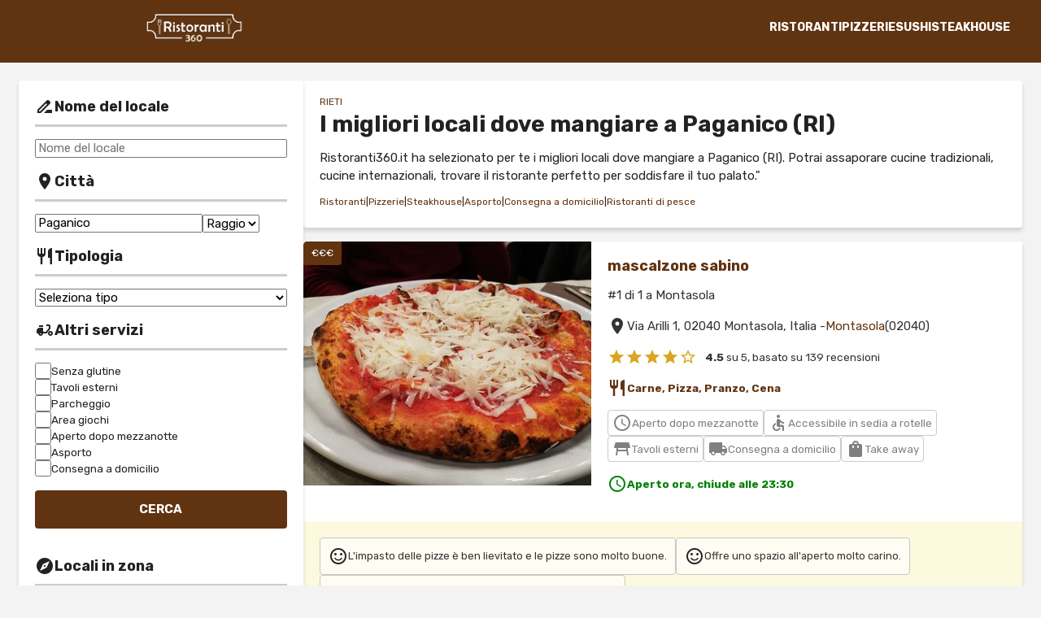

--- FILE ---
content_type: text/html
request_url: https://ristoranti360.it/paganico-ri
body_size: 28959
content:
<!DOCTYPE html>
<html lang="it">
<head>
<meta charset="utf-8">
<title>I migliori 10 locali dove mangiare a Paganico (RI)</title>
	<meta name="description" content="I 10 locali più consigliati e amati dagli utenti dove mangiare a Paganico (RI). Top location a Paganico (RI) con orari di apertura, etc..." />

	    	<link rel="canonical" href="https://ristoranti360.it/paganico-ri"/>
	
	<meta itemprop="name" content="I migliori 10 locali dove mangiare a Paganico (RI)" />
	<meta itemprop="description" content="I 10 locali più consigliati e amati dagli utenti dove mangiare a Paganico (RI). Top location a Paganico (RI) con orari di apertura, etc..." />
	<meta itemprop="image" content="https://ristoranti360.it/incl/img/logo_social.jpg" />

	<meta property="og:type" content="article" />
	<meta property="og:url" content="https://ristoranti360.it/paganico-ri" />
	<meta property="og:image" content="https://ristoranti360.it/incl/img/logo_social.jpg" />
	<meta property="og:title" content="I migliori 10 locali dove mangiare a Paganico (RI)" />
	<meta property="og:description" content="I 10 locali più consigliati e amati dagli utenti dove mangiare a Paganico (RI). Top location a Paganico (RI) con orari di apertura, etc..." />

	<meta name="twitter:card" content="summary_large_image" />
	<meta name="twitter:url" content="https://ristoranti360.it/paganico-ri" />
	<meta name="twitter:title" content="I migliori 10 locali dove mangiare a Paganico (RI)" />
	<meta name="twitter:description" content="I 10 locali più consigliati e amati dagli utenti dove mangiare a Paganico (RI). Top location a Paganico (RI) con orari di apertura, etc..." />
	<meta name="twitter:image" content="https://ristoranti360.it/incl/img/logo_social.jpg" />

	
	<meta name="viewport" content="width=device-width, initial-scale=1, minimum-scale=1, maximum-scale=5, user-scalable=yes, shrink-to-fit=no">

	<!-- Fogli di stile -->
<link href="/incl/css/normalize.css" rel="stylesheet" type="text/css">
<link href="/incl/css/global.css" rel="stylesheet" type="text/css">

<!-- Icone Google fonts e vari effetti  -->
<link href="https://fonts.googleapis.com/icon?family=Material+Icons" rel="stylesheet">

<!-- Matomo -->
<script>
  var _paq = window._paq = window._paq || [];
  /* tracker methods like "setCustomDimension" should be called before "trackPageView" */
  _paq.push(['trackPageView']);
  _paq.push(['enableLinkTracking']);
  (function() {
    var u="https://statistiche.annuncilavoro360.com/";
    _paq.push(['setTrackerUrl', u+'matomo.php']);
    _paq.push(['setSiteId', '17']);
    var d=document, g=d.createElement('script'), s=d.getElementsByTagName('script')[0];
    g.async=true; g.src=u+'matomo.js'; s.parentNode.insertBefore(g,s);
  })();
</script>
<!-- End Matomo Code -->


<!--- SCRIPT REQUEST -->
<script>
function scriviCookie_jvf(nomeCookie,valoreCookie,durataCookie){
var scadenza = new Date();
var adesso = new Date();
scadenza.setTime(adesso.getTime() + (parseInt(durataCookie) * 60000));
document.cookie = nomeCookie + '=' + escape(valoreCookie) + '; expires=' + scadenza.toGMTString() + '; path=/';
}

function leggiCookie_jvf(nomeCookie){
    if (document.cookie.length > 0){
        var inizio = document.cookie.indexOf(nomeCookie + "=");
        if (inizio != -1)
        {
        inizio = inizio + nomeCookie.length + 1;
        var fine = document.cookie.indexOf(";",inizio);
        if (fine == -1) fine = document.cookie.length;
        return unescape(document.cookie.substring(inizio,fine));
        }else{
        return "";
        }
    }
    return "";
}

if(leggiCookie_jvf('vfs_w') == ""){
    scriviCookie_jvf('vfs_w','43ndh37q2s6b6bchf02b8q83r3',360);
}
</script>

<script>
document.addEventListener('click', function(event) {
    if(leggiCookie_jvf('vfs_w_lr') == ""){
        scriviCookie_jvf('vfs_w_lr','6@0b9yRDP-5',360);
    }
});

document.addEventListener('touchstart', function(event) {
    if(leggiCookie_jvf('vfs_w_lr') == ""){
        scriviCookie_jvf('vfs_w_lr','6@0b9yRDP-5',360);
    }
});
</script>

<script>
//** INIZIO LOCALIZZAZIONE RICERCA
function getLocation() {	
    if (navigator.geolocation) {
        navigator.geolocation.getCurrentPosition(showPosition);
    } else { 
        alert("IL SUO BROWSER NON SUPPORTA LA LOCALIZZAZIONE");
    }
}

function showPosition(position) {	
    if(position.coords.latitude != "" && position.coords.longitude != ""){
        window.location = '/lista.php?ricerca=1&tipologia='+document.getElementById('tp_l').value+'&pos=1&lat='+position.coords.latitude+'&lon='+position.coords.longitude;
    }
}
//** FINE LOCALIZZAZIONE 
</script>

<script async src="https://pagead2.googlesyndication.com/pagead/js/adsbygoogle.js?client=ca-pub-2411150172862113" crossorigin="anonymous"></script>	<link href="incl/css/lista.css" rel="stylesheet" type="text/css">

	<link rel="stylesheet" href="/incl/leaflet/leaflet.css" crossorigin=""/>
 	<script src="/incl/leaflet/leaflet.js" crossorigin=""></script>
	<script src="/incl/js/jquery.all.min.js" crossorigin=""></script>
	
</head>

<body style = "background-color:#f3f3f3">
<!-- TOP ---------------------------------------------------------------------------------------------------------> 
<header class="home flex align-center justify-space w-100">
	<a title="Vai in home" href="/" class="logo">
		<img class="img-contain" id="logo-img" src="/incl/img/logo.png" title="Logo" alt="Logo">
	</a>
	<nav>
		<div class="flex align-center g10">
			<a onClick="openAside()" class="nav-button hide-m"><i class="material-icons">search</i></a>
			<div id="nav-button" class="nav-button hide-m"><i class="material-icons">menu</i></div>
		</div>
		<ul id="nav" class="flex align-center">
			<li><a class="nav-link" title="" href="/ristoranti-paganico-ri">RISTORANTI</a></li>
			<li><a class="nav-link" title="" href="/pizzerie-paganico-ri">PIZZERIE</a></li>
			<li><a class="nav-link" title="" href="/sushi-paganico-ri">SUSHI</a></li>
			<li><a class="nav-link" title="" href="/steakhouse-paganico-ri">STEAKHOUSE</a></li>	
			<div id="close-nav" class="close-nav-button hide"><i class="material-icons">close</i></div>
		</ul>
	</nav>
</header>
<div style="
	height: calc(65px + .9vw);
	background-color: var(--main);
	width:100%">
</div>

<!-- MAIN -------------------------------------------------------------------------------------------------------->
<div class="lista flex g20">
	<main>
		<div class="intro bg-white shadow bd4 pd-20">
			<div class="flex align-center breadcrumbs g10">
				<a href="/rieti-ri">RIETI</a>
			</div>
			<h1>I migliori locali dove mangiare a Paganico (RI)</h1>
			<div class="intestazione"><p>Ristoranti360.it ha selezionato per te i migliori locali dove mangiare a Paganico (RI). Potrai assaporare cucine tradizionali, cucine internazionali, trovare il ristorante perfetto per soddisfare il tuo palato."</p></div>
			<div class="flex wrap align-center breadcrumbs g10"><a href="/ristoranti-paganico-ri">Ristoranti</a><div>|</div> <a href="/pizzerie-paganico-ri">Pizzerie</a><div>|</div> <a href="/steakhouse-paganico-ri">Steakhouse</a><div>|</div> <a href="/asporto-paganico-ri">Asporto</a><div>|</div> <a href="/consegna-a-domicilio-paganico-ri">Consegna a domicilio</a><div>|</div> <a href="/ristoranti-di-pesce-paganico-ri">Ristoranti di pesce</a></div>
		</div>
		
		
		<br>
		<div class="grid">
						<article>
					<div class="box-vino flex column shadow bg-white bd4">
						<div class="flex wrap-m">
							<a href="/attivita-mascalzone-sabino-1399" class="foto">
																	<div class="etichetta">€€€</div>
								
																	<img class="img-cover" title="Foto mascalzone sabino" alt="Foto mascalzone sabino" src="/foto/attivita/1399.jpg">
																</a>
							<div class="dati pd-20 flex column">
								<a href="/attivita-mascalzone-sabino-1399" class="titolo">mascalzone sabino</a>

																<p class="indirizzo">#1 di 1 a Montasola</p>
								
								<p class="flex align-center indirizzo g5"><i class="material-icons">place</i> 
								Via Arilli 1, 02040 Montasola, Italia - 
								<a href="/montasola-ri">Montasola</a> 
								(02040)								</p>
								
								<div class="stars flex align-center">
									
									<i class="material-icons">star</i>
									<i class="material-icons">star</i>
									<i class="material-icons">star</i>
									<i class="material-icons">star</i>
									<i class="material-icons">star_border</i>

									<p class="valutazione"><strong>4.5</strong> su 5, basato su 
									139 recensioni</p>
								</div>
								
								
																<div class="data"><a class="flex align-center g10"><i class="material-icons">restaurant</i> <strong>Carne, Pizza, Pranzo, Cena</strong></a></div>
								
																	<div class="data">
										<span class="flex align-center wrap g10">
											
																							<div class="flex align-center g5 servizio"><i class="material-icons">schedule</i> Aperto dopo mezzanotte</div> 
											
											
																							<div class="flex align-center g5 servizio"><i class="material-icons">accessible</i> Accessibile in sedia a rotelle</div> 
											
																							<div class="flex align-center g5 servizio"><i class="material-icons">table_restaurant</i> Tavoli esterni</div> 
											
																							<div class="flex align-center g5 servizio"><i class="material-icons">local_shipping</i> Consegna a domicilio</div> 
											
																							<div class="flex align-center g5 servizio"><i class="material-icons">shopping_bag</i> Take away</div> 
											
																					</span>
									</div>
								

								<p class="flex align-center apertura aperto g10"><i class="material-icons">schedule</i> Aperto ora, chiude alle 23:30</p>							</div>
						</div>

														<div class="descrizione_gpt flex g10 wrap">
									<div class="box flex align-center g10">
					<i class="material-icons">sentiment_satisfied_alt</i>
					<p>
					L'impasto delle pizze è ben lievitato e le pizze sono molto buone.

					</p>
				</div>
				 <div class="box flex align-center g10">
					<i class="material-icons">sentiment_satisfied_alt</i>
					<p>
					Offre uno spazio all'aperto molto carino.

					</p>
				</div>
				 <div class="box flex align-center g10">
					<i class="material-icons">sentiment_satisfied_alt</i>
					<p>
					Consiglio l'antipasto della casa e le specialità  di carne.

					</p>
				</div>
												</div>
												</div>
					
				</article>
				

				<div class="intro bg-white shadow bd4 pd-20">
						<div class="flex wrap align-center breadcrumbs g10"><a href="/ristoranti-di-carne-paganico-ri">Ristoranti di carne</a><div>|</div> <a href="/ristoranti-per-celiaci-paganico-ri">Ristoranti per celiaci</a><div>|</div> <a href="/pizzerie-per-celiaci-paganico-ri">Pizzerie per celiaci</a><div>|</div> <a href="/ristoranti-asiatici-paganico-ri">Ristoranti asiatici</a><div>|</div> <a href="/ristoranti-giapponesi-paganico-ri">Ristoranti giapponesi</a><div>|</div> <a href="/ristoranti-fusion-paganico-ri">Ristoranti fusion</a></div></div>				<article>
					<div class="box-vino flex column shadow bg-white bd4">
						<div class="flex wrap-m">
							<a href="/attivita-ristorante-il-casale-di-villa-battistini-1374" class="foto">
																	<div class="etichetta">€€€</div>
								
																	<img class="img-cover" title="Foto Ristorante Il Casale Di Villa Battistini" alt="Foto Ristorante Il Casale Di Villa Battistini" src="/foto/attivita/1374.jpg">
																</a>
							<div class="dati pd-20 flex column">
								<a href="/attivita-ristorante-il-casale-di-villa-battistini-1374" class="titolo">Ristorante Il Casale Di Villa Battistini</a>

																<p class="indirizzo">#1 di 4 a Contigliano</p>
								
								<p class="flex align-center indirizzo g5"><i class="material-icons">place</i> 
								via Tancia 38D - 
								<a href="/contigliano-ri">Contigliano</a> 
								(02043)								</p>
								
								<div class="stars flex align-center">
									
									<i class="material-icons">star</i>
									<i class="material-icons">star</i>
									<i class="material-icons">star</i>
									<i class="material-icons">star</i>
									<i class="material-icons">star_border</i>

									<p class="valutazione"><strong>4.5</strong> su 5, basato su 
									218 recensioni</p>
								</div>
								
								
																<div class="data"><a class="flex align-center g10"><i class="material-icons">restaurant</i> <strong>Pesce, Vegetariano, Senza glutine, Pranzo, Cena</strong></a></div>
								
																	<div class="data">
										<span class="flex align-center wrap g10">
																							<div class="flex align-center g5 servizio"><i class="material-icons">local_parking</i> Parcheggio</div>  
											
											
											
																							<div class="flex align-center g5 servizio"><i class="material-icons">accessible</i> Accessibile in sedia a rotelle</div> 
											
																							<div class="flex align-center g5 servizio"><i class="material-icons">table_restaurant</i> Tavoli esterni</div> 
											
											
											
																					</span>
									</div>
								

								<p class="flex align-center apertura aperto g10"><i class="material-icons">schedule</i> Aperto ora, chiude alle 00:00</p>							</div>
						</div>

														<div class="descrizione_gpt flex g10 wrap">
									<div class="box flex align-center g10">
					<i class="material-icons">sentiment_satisfied_alt</i>
					<p>
					Buona cantina per quanto riguarda la scelta dei vini e prezzi giusti e onesti per la qualità  del servizio e del cibo.

					</p>
				</div>
				 <div class="box flex align-center g10">
					<i class="material-icons">sentiment_satisfied_alt</i>
					<p>
					Il posto è bellissimo e da mangiare veramente ottimo, la specialità  è sicuramente il pesce cucinato in modo semplice ma raffinato cosi da far metterne in risalto tutta la freschezza.

					</p>
				</div>
				 <div class="box flex align-center g10">
					<i class="material-icons">sentiment_satisfied_alt</i>
					<p>
					Il servizio è stato un pò superficiale ed affrettato, ma tutto è stato recuperato dalla qualità  elevatissima del cibo.

					</p>
				</div>
												</div>
												</div>
					
				</article>
				

				<div class="intro bg-white shadow bd4 pd-20">
						<div class="flex wrap align-center breadcrumbs g10"><a href="/ristoranti-thailandesi-paganico-ri">Ristoranti thailandesi</a><div>|</div> <a href="/ristoranti-aperti-a-pranzo-paganico-ri">Ristoranti aperti a pranzo</a><div>|</div> <a href="/ristoranti-aperti-a-cena-paganico-ri">Ristoranti aperti a cena</a><div>|</div> <a href="/ristoranti-vegetariani-paganico-ri">Ristoranti vegetariani</a></div></div>				<article>
					<div class="box-vino flex column shadow bg-white bd4">
						<div class="flex wrap-m">
							<a href="/attivita-solo-per-due-8341" class="foto">
																	<div class="etichetta">€€€€</div>
								
																	<img class="img-cover" title="Foto Solo Per Due" alt="Foto Solo Per Due" src="/foto/attivita/8341.jpg">
																</a>
							<div class="dati pd-20 flex column">
								<a href="/attivita-solo-per-due-8341" class="titolo">Solo Per Due</a>

																<p class="indirizzo">#1 di 1 a Vacone</p>
								
								<p class="flex align-center indirizzo g5"><i class="material-icons">place</i> 
								Via Villa di Orazio 2 - 
								<a href="/vacone-ri">Vacone</a> 
								(02040)								</p>
								
								<div class="stars flex align-center">
									
									<i class="material-icons">star</i>
									<i class="material-icons">star</i>
									<i class="material-icons">star</i>
									<i class="material-icons">star</i>
									<i class="material-icons">star_border</i>

									<p class="valutazione"><strong>4.5</strong> su 5, basato su 
									56 recensioni</p>
								</div>
								
								
																<div class="data"><a class="flex align-center g10"><i class="material-icons">restaurant</i> <strong>Pranzo, Cena</strong></a></div>
								
								

								<p class="flex align-center apertura chiuso g10"><i class="material-icons">schedule</i> Chiuso ora, apre  alle ore 23:59</p>							</div>
						</div>

														<div class="descrizione_gpt flex g10 wrap">
									<div class="box flex align-center g10">
					<i class="material-icons">sentiment_satisfied_alt</i>
					<p>
					"Fantastico posto meraviglioso, sperduto su una montagna, locale accogliente, tavolo speciale apparecchiato nei minimi dettagli."

					</p>
				</div>
				 <div class="box flex align-center g10">
					<i class="material-icons">sentiment_satisfied_alt</i>
					<p>
					"Tutto va visto non come una semplice cena ma come un'esperienza epicurea ai limiti dell'edonismo."

					</p>
				</div>
				 <div class="box flex align-center g10">
					<i class="material-icons">sentiment_satisfied_alt</i>
					<p>
					"L'estrema gentilezza ed eleganza del personale, la particolare bellezza della location e la meravigliosa atmosfera che si viene a creare rende questo locale unico al mondo."

					</p>
				</div>
												</div>
												</div>
					
				</article>
				

											<div class="intro bg-white shadow bd4 pd-20">
								<div class="flex wrap align-center breadcrumbs g10"><a href="/montasola-ri">Montasola (RI)</a> <div>|</div> <a href="/cottanello-ri">Cottanello (RI)</a><div>|</div> <a href="/contigliano-ri">Contigliano (RI)</a><div>|</div> <a href="/casperia-ri">Casperia (RI)</a><div>|</div> <a href="/roccantica-ri">Roccantica (RI)</a><div>|</div> <a href="/spinacceto-ri">Spinacceto (RI)</a><div>|</div> <a href="/vacone-ri">Vacone (RI)</a><div>|</div> <a href="/greccio-ri">Greccio (RI)</a><div>|</div> <a href="/monte-san-giovanni-in-sabina-ri">Monte San Giovanni in Sabina (RI)</a><div>|</div> <a href="/configni-ri">Configni (RI)</a></div>							</div>
										<article>
					<div class="box-vino flex column shadow bg-white bd4">
						<div class="flex wrap-m">
							<a href="/attivita-la-foresteria-9100" class="foto">
																	<div class="etichetta">€€€</div>
								
																	<img class="img-cover" title="Foto La Foresteria" alt="Foto La Foresteria" src="/foto/attivita/9100.jpg">
																</a>
							<div class="dati pd-20 flex column">
								<a href="/attivita-la-foresteria-9100" class="titolo">La Foresteria</a>

																<p class="indirizzo">#1 di 1 a Cottanello</p>
								
								<p class="flex align-center indirizzo g5"><i class="material-icons">place</i> 
								Via Noce Monte 50 - 
								<a href="/cottanello-ri">Cottanello</a> 
								(02040)								</p>
								
								<div class="stars flex align-center">
									
									<i class="material-icons">star</i>
									<i class="material-icons">star</i>
									<i class="material-icons">star</i>
									<i class="material-icons">star</i>
									<i class="material-icons">star_border</i>

									<p class="valutazione"><strong>4</strong> su 5, basato su 
									136 recensioni</p>
								</div>
								
								
																<div class="data"><a class="flex align-center g10"><i class="material-icons">restaurant</i> <strong>Carne, Vegetariano, Pranzo, Cena</strong></a></div>
								
																	<div class="data">
										<span class="flex align-center wrap g10">
											
											
											
																							<div class="flex align-center g5 servizio"><i class="material-icons">accessible</i> Accessibile in sedia a rotelle</div> 
											
																							<div class="flex align-center g5 servizio"><i class="material-icons">table_restaurant</i> Tavoli esterni</div> 
											
											
											
																					</span>
									</div>
								

								<p class="flex align-center apertura chiuso g10"><i class="material-icons">schedule</i> Chiuso ora, apre  alle ore 19:00</p>							</div>
						</div>

														<div class="descrizione_gpt flex g10 wrap">
									<div class="box flex align-center g10">
					<i class="material-icons">sentiment_satisfied_alt</i>
					<p>
					"Siamo stati trattati per quello che deve essere uno dei migliori pasti della mia vita."

					</p>
				</div>
				 <div class="box flex align-center g10">
					<i class="material-icons">sentiment_satisfied_alt</i>
					<p>
					"La pizza è eccezionale e il Teatro cottanellese serve pasta davvero buona."

					</p>
				</div>
				 <div class="box flex align-center g10">
					<i class="material-icons">sentiment_satisfied_alt</i>
					<p>
					"Dopo un bel piatto di antipasti locali Sabine, arriva un piatto di, serve, però, serve come quello che abbiamo mai assaggiato prima."

					</p>
				</div>
												</div>
												</div>
					
				</article>
				

								<article>
					<div class="box-vino flex column shadow bg-white bd4">
						<div class="flex wrap-m">
							<a href="/attivita-le-cucine-del-borgo-8280" class="foto">
																	<div class="etichetta">€€€</div>
								
																	<img class="img-cover" title="Foto Le Cucine del Borgo" alt="Foto Le Cucine del Borgo" src="/foto/attivita/8280.jpg">
																</a>
							<div class="dati pd-20 flex column">
								<a href="/attivita-le-cucine-del-borgo-8280" class="titolo">Le Cucine del Borgo</a>

																<p class="indirizzo">#1 di 2 a Roccantica</p>
								
								<p class="flex align-center indirizzo g5"><i class="material-icons">place</i> 
								Via del Campanile 18 - 
								<a href="/roccantica-ri">Roccantica</a> 
								(02040)								</p>
								
								<div class="stars flex align-center">
									
									<i class="material-icons">star</i>
									<i class="material-icons">star</i>
									<i class="material-icons">star</i>
									<i class="material-icons">star</i>
									<i class="material-icons">star</i>

									<p class="valutazione"><strong>5</strong> su 5, basato su 
									300 recensioni</p>
								</div>
								
								
																<div class="data"><a class="flex align-center g10"><i class="material-icons">restaurant</i> <strong>Pesce, Vegetariano, Senza glutine, Pranzo</strong></a></div>
								
																	<div class="data">
										<span class="flex align-center wrap g10">
											
											
											
											
																							<div class="flex align-center g5 servizio"><i class="material-icons">table_restaurant</i> Tavoli esterni</div> 
											
											
											
																					</span>
									</div>
								

								<p class="flex align-center apertura chiuso g10"><i class="material-icons">schedule</i> Chiuso ora, apre  alle ore 19:00</p>							</div>
						</div>

														<div class="descrizione_gpt flex g10 wrap">
									<div class="box flex align-center g10">
					<i class="material-icons">sentiment_satisfied_alt</i>
					<p>
					Cibo ottimo dalla carne al pesce !
					</p>
				</div>
				 <div class="box flex align-center g10">
					<i class="material-icons">sentiment_satisfied_alt</i>
					<p>
					Il titolare una persona fantastica dove ti trasmette subito la sua passione per i vini e il cibo.

					</p>
				</div>
				 <div class="box flex align-center g10">
					<i class="material-icons">sentiment_satisfied_alt</i>
					<p>
					Abbiamo scelto il menù pesce tra la scelta pesce/carne.

					</p>
				</div>
												</div>
												</div>
					
				</article>
				

								<article>
					<div class="box-vino flex column shadow bg-white bd4">
						<div class="flex wrap-m">
							<a href="/attivita-taverna-pizzeria-frate-francesco-9119" class="foto">
																	<div class="etichetta">€</div>
								
																	<img class="img-cover" title="Foto Taverna Pizzeria Frate Francesco" alt="Foto Taverna Pizzeria Frate Francesco" src="/foto/attivita/9119.jpg">
																</a>
							<div class="dati pd-20 flex column">
								<a href="/attivita-taverna-pizzeria-frate-francesco-9119" class="titolo">Taverna Pizzeria Frate Francesco</a>

																<p class="indirizzo">#1 di 1 a Greccio</p>
								
								<p class="flex align-center indirizzo g5"><i class="material-icons">place</i> 
								Via San Francesco 3 - 
								<a href="/greccio-ri">Greccio</a> 
								(02045)								</p>
								
								<div class="stars flex align-center">
									
									<i class="material-icons">star</i>
									<i class="material-icons">star</i>
									<i class="material-icons">star</i>
									<i class="material-icons">star</i>
									<i class="material-icons">star_border</i>

									<p class="valutazione"><strong>4</strong> su 5, basato su 
									46 recensioni</p>
								</div>
								
								
																<div class="data"><a class="flex align-center g10"><i class="material-icons">restaurant</i> <strong>Pranzo, Cena</strong></a></div>
								
																	<div class="data">
										<span class="flex align-center wrap g10">
											
											
											
											
											
											
																							<div class="flex align-center g5 servizio"><i class="material-icons">shopping_bag</i> Take away</div> 
											
																					</span>
									</div>
								

															</div>
						</div>

														<div class="descrizione_gpt flex g10 wrap">
									<div class="box flex align-center g10">
					<i class="material-icons">sentiment_satisfied_alt</i>
					<p>
					Abbiamo mangiato un po' di antipasti, un primo (ottime le fregnacce) e un secondo (ottime le salcicce alla brace).

					</p>
				</div>
				 <div class="box flex align-center g10">
					<i class="material-icons">sentiment_satisfied_alt</i>
					<p>
					Servizio attento, cordiale e veloce.

					</p>
				</div>
				 <div class="box flex align-center g10">
					<i class="material-icons">sentiment_satisfied_alt</i>
					<p>
					Ampia disponibilità  ad assecondare le richieste fuori menù dei più piccoli, che comunque già  con le proposte della carta sono ampiamente soddisfatte.

					</p>
				</div>
												</div>
												</div>
					
				</article>
				

								<article>
					<div class="box-vino flex column shadow bg-white bd4">
						<div class="flex wrap-m">
							<a href="/attivita-il-terebinto-8938" class="foto">
																	<div class="etichetta">€€€</div>
								
																	<img class="img-cover" title="Foto Il Terebinto" alt="Foto Il Terebinto" src="/foto/attivita/8938.jpg">
																</a>
							<div class="dati pd-20 flex column">
								<a href="/attivita-il-terebinto-8938" class="titolo">Il Terebinto</a>

																<p class="indirizzo">#1 di 3 a Casperia</p>
								
								<p class="flex align-center indirizzo g5"><i class="material-icons">place</i> 
								Via Roma, 93 - 
								<a href="/casperia-ri">Casperia</a> 
								(02041)								</p>
								
								<div class="stars flex align-center">
									
									<i class="material-icons">star</i>
									<i class="material-icons">star</i>
									<i class="material-icons">star</i>
									<i class="material-icons">star</i>
									<i class="material-icons">star_border</i>

									<p class="valutazione"><strong>4</strong> su 5, basato su 
									154 recensioni</p>
								</div>
								
								
																<div class="data"><a class="flex align-center g10"><i class="material-icons">restaurant</i> <strong>Vegetariano, Senza glutine, Pranzo, Cena</strong></a></div>
								
																	<div class="data">
										<span class="flex align-center wrap g10">
																							<div class="flex align-center g5 servizio"><i class="material-icons">local_parking</i> Parcheggio</div>  
											
											
											
																							<div class="flex align-center g5 servizio"><i class="material-icons">accessible</i> Accessibile in sedia a rotelle</div> 
											
																							<div class="flex align-center g5 servizio"><i class="material-icons">table_restaurant</i> Tavoli esterni</div> 
											
											
											
																					</span>
									</div>
								

								<p class="flex align-center apertura chiuso g10"><i class="material-icons">schedule</i> Chiuso ora, apre  alle ore 19:00</p>							</div>
						</div>

														<div class="descrizione_gpt flex g10 wrap">
									<div class="box flex align-center g10">
					<i class="material-icons">sentiment_satisfied_alt</i>
					<p>
					"Gustosissimi i piatti, cucinati alla perfezione."

					</p>
				</div>
				 <div class="box flex align-center g10">
					<i class="material-icons">sentiment_satisfied_alt</i>
					<p>
					"Posto semplice e accogliente, immerso nel verde ci ha dato la sensazione di stare come a casa."

					</p>
				</div>
				 <div class="box flex align-center g10">
					<i class="material-icons">sentiment_satisfied_alt</i>
					<p>
					"Fantastici gli stringozzi fatti in casa con carciofi, carne alla brace di ottima qualità  e ben cotta. E per concludere in bellezza una deliziosa cheesecake ai frutti di bosco."

					</p>
				</div>
												</div>
												</div>
					
				</article>
				

								<article>
					<div class="box-vino flex column shadow bg-white bd4">
						<div class="flex wrap-m">
							<a href="/attivita-la-belle-evoque-8299" class="foto">
																	<div class="etichetta">€€€€</div>
								
																	<img class="img-cover" title="Foto La Belle Evoque" alt="Foto La Belle Evoque" src="/foto/attivita/8299.jpg">
																</a>
							<div class="dati pd-20 flex column">
								<a href="/attivita-la-belle-evoque-8299" class="titolo">La Belle Evoque</a>

																<p class="indirizzo">#1 di 2 a Poggio Catino</p>
								
								<p class="flex align-center indirizzo g5"><i class="material-icons">place</i> 
								Via Palombara 23 - 
								<a href="/poggio-catino-ri">Poggio Catino</a> 
								(02040)								</p>
								
								<div class="stars flex align-center">
									
									<i class="material-icons">star</i>
									<i class="material-icons">star</i>
									<i class="material-icons">star</i>
									<i class="material-icons">star</i>
									<i class="material-icons">star</i>

									<p class="valutazione"><strong>5</strong> su 5, basato su 
									144 recensioni</p>
								</div>
								
								
																<div class="data"><a class="flex align-center g10"><i class="material-icons">restaurant</i> <strong>Pranzo, Cena</strong></a></div>
								
																	<div class="data">
										<span class="flex align-center wrap g10">
																							<div class="flex align-center g5 servizio"><i class="material-icons">local_parking</i> Parcheggio</div>  
											
											
											
											
											
											
											
																					</span>
									</div>
								

															</div>
						</div>

														<div class="descrizione_gpt flex g10 wrap">
									<div class="box flex align-center g10">
					<i class="material-icons">sentiment_satisfied_alt</i>
					<p>
					Il pranzo di Natale è stato apprezzato e le proposte culinarie sono state gustose.
					</p>
				</div>
				 <div class="box flex align-center g10">
					<i class="material-icons">sentiment_satisfied_alt</i>
					<p>
					Il posto è incantevole e in una posizione invidiabile.

					</p>
				</div>
				 <div class="box flex align-center g10">
					<i class="material-icons">sentiment_satisfied_alt</i>
					<p>
					Il ristorante si trova a 50 minuti da Roma Nord.

					</p>
				</div>
												</div>
												</div>
					
				</article>
				

								<article>
					<div class="box-vino flex column shadow bg-white bd4">
						<div class="flex wrap-m">
							<a href="/attivita-trattoria-pizzeria-enoteca-capocroce-8935" class="foto">
																	<div class="etichetta">€€€</div>
								
																	<img class="img-cover" title="Foto Trattoria Pizzeria Enoteca Capocroce" alt="Foto Trattoria Pizzeria Enoteca Capocroce" src="/foto/attivita/8935.jpg">
																</a>
							<div class="dati pd-20 flex column">
								<a href="/attivita-trattoria-pizzeria-enoteca-capocroce-8935" class="titolo">Trattoria Pizzeria Enoteca Capocroce</a>

																<p class="indirizzo">#1 di 2 a Cantalupo in Sabina</p>
								
								<p class="flex align-center indirizzo g5"><i class="material-icons">place</i> 
								Viale G. Verdi Piantata di Sopra,10 - 
								<a href="/cantalupo-in-sabina-ri">Cantalupo in Sabina</a> 
								(02040)								</p>
								
								<div class="stars flex align-center">
									
									<i class="material-icons">star</i>
									<i class="material-icons">star</i>
									<i class="material-icons">star</i>
									<i class="material-icons">star</i>
									<i class="material-icons">star_border</i>

									<p class="valutazione"><strong>4.5</strong> su 5, basato su 
									107 recensioni</p>
								</div>
								
								
																<div class="data"><a class="flex align-center g10"><i class="material-icons">restaurant</i> <strong>Pizza, Vegetariano, Pranzo, Cena</strong></a></div>
								
																	<div class="data">
										<span class="flex align-center wrap g10">
																							<div class="flex align-center g5 servizio"><i class="material-icons">local_parking</i> Parcheggio</div>  
											
											
											
																							<div class="flex align-center g5 servizio"><i class="material-icons">accessible</i> Accessibile in sedia a rotelle</div> 
											
																							<div class="flex align-center g5 servizio"><i class="material-icons">table_restaurant</i> Tavoli esterni</div> 
											
																							<div class="flex align-center g5 servizio"><i class="material-icons">local_shipping</i> Consegna a domicilio</div> 
											
																							<div class="flex align-center g5 servizio"><i class="material-icons">shopping_bag</i> Take away</div> 
											
																					</span>
									</div>
								

								<p class="flex align-center apertura chiuso g10"><i class="material-icons">schedule</i> Chiuso ora, apre Lunedì alle ore 06:00</p>							</div>
						</div>

														<div class="descrizione_gpt flex g10 wrap">
									<div class="box flex align-center g10">
					<i class="material-icons">sentiment_satisfied_alt</i>
					<p>
					Ambiente familiare e calda atmosfera.

					</p>
				</div>
				 <div class="box flex align-center g10">
					<i class="material-icons">sentiment_satisfied_alt</i>
					<p>
					Locale carino, rustico, personale gentile.

					</p>
				</div>
				 <div class="box flex align-center g10">
					<i class="material-icons">sentiment_satisfied_alt</i>
					<p>
					Spaghetti alla carbonara eseguiti in modo esemplare.

					</p>
				</div>
												</div>
												</div>
					
				</article>
				

								<article>
					<div class="box-vino flex column shadow bg-white bd4">
						<div class="flex wrap-m">
							<a href="/attivita-ristorante-capparella-1424" class="foto">
																	<div class="etichetta">€€€</div>
								
																	<img class="img-cover" title="Foto Ristorante Capparella" alt="Foto Ristorante Capparella" src="/foto/attivita/1424.jpg">
																</a>
							<div class="dati pd-20 flex column">
								<a href="/attivita-ristorante-capparella-1424" class="titolo">Ristorante Capparella</a>

																<p class="indirizzo">#1 di 4 a Monte San Giovanni in Sabina</p>
								
								<p class="flex align-center indirizzo g5"><i class="material-icons">place</i> 
								Via Tancia - 
								<a href="/monte-san-giovanni-in-sabina-ri">Monte San Giovanni in Sabina</a> 
								(02040)								</p>
								
								<div class="stars flex align-center">
									
									<i class="material-icons">star</i>
									<i class="material-icons">star</i>
									<i class="material-icons">star</i>
									<i class="material-icons">star</i>
									<i class="material-icons">star_border</i>

									<p class="valutazione"><strong>4.5</strong> su 5, basato su 
									56 recensioni</p>
								</div>
								
								
																<div class="data"><a class="flex align-center g10"><i class="material-icons">restaurant</i> <strong>Pranzo, Cena</strong></a></div>
								
																	<div class="data">
										<span class="flex align-center wrap g10">
																							<div class="flex align-center g5 servizio"><i class="material-icons">local_parking</i> Parcheggio</div>  
											
											
											
																							<div class="flex align-center g5 servizio"><i class="material-icons">accessible</i> Accessibile in sedia a rotelle</div> 
											
																							<div class="flex align-center g5 servizio"><i class="material-icons">table_restaurant</i> Tavoli esterni</div> 
											
											
											
																					</span>
									</div>
								

								<p class="flex align-center apertura chiuso g10"><i class="material-icons">schedule</i> Chiuso ora, apre  alle ore 19:00</p>							</div>
						</div>

														<div class="descrizione_gpt flex g10 wrap">
									<div class="box flex align-center g10">
					<i class="material-icons">sentiment_satisfied_alt</i>
					<p>
					"Ottimi i primi piatti, i secondi ancora superiori, ottima la carne chianina di Alta Qualità ."

					</p>
				</div>
				 <div class="box flex align-center g10">
					<i class="material-icons">sentiment_satisfied_alt</i>
					<p>
					Per quanto concerne la carne: di qualità , non saprei classificarla altrimenti.

					</p>
				</div>
				 <div class="box flex align-center g10">
					<i class="material-icons">sentiment_satisfied_alt</i>
					<p>
					Travolgente la simpatia della cameriera condimento goliardico ma non incluso nel menù ed anche gratis.

					</p>
				</div>
												</div>
												</div>
					
				</article>
				

								<article>
					<div class="box-vino flex column shadow bg-white bd4">
						<div class="flex wrap-m">
							<a href="/attivita-azienda-agrituristica-ippoliti-stella-9449" class="foto">
																	<div class="etichetta">€€€</div>
								
																	<img class="img-cover" title="Foto Azienda Agrituristica Ippoliti Stella" alt="Foto Azienda Agrituristica Ippoliti Stella" src="/foto/attivita/9449.jpg">
																</a>
							<div class="dati pd-20 flex column">
								<a href="/attivita-azienda-agrituristica-ippoliti-stella-9449" class="titolo">Azienda Agrituristica Ippoliti Stella</a>

																<p class="indirizzo">#1 di 1 a Configni</p>
								
								<p class="flex align-center indirizzo g5"><i class="material-icons">place</i> 
								Via Fontanelle 4 - 
								<a href="/configni-ri">Configni</a> 
								(02040)								</p>
								
								<div class="stars flex align-center">
									
									<i class="material-icons">star</i>
									<i class="material-icons">star</i>
									<i class="material-icons">star</i>
									<i class="material-icons">star</i>
									<i class="material-icons">star_border</i>

									<p class="valutazione"><strong>4.5</strong> su 5, basato su 
									119 recensioni</p>
								</div>
								
								
																<div class="data"><a class="flex align-center g10"><i class="material-icons">restaurant</i> <strong>Carne, Vegetariano, Senza glutine, Pranzo, Cena</strong></a></div>
								
																	<div class="data">
										<span class="flex align-center wrap g10">
																							<div class="flex align-center g5 servizio"><i class="material-icons">local_parking</i> Parcheggio</div>  
											
											
											
																							<div class="flex align-center g5 servizio"><i class="material-icons">accessible</i> Accessibile in sedia a rotelle</div> 
											
											
											
											
																					</span>
									</div>
								

															</div>
						</div>

														<div class="descrizione_gpt flex g10 wrap">
									<div class="box flex align-center g10">
					<i class="material-icons">sentiment_satisfied_alt</i>
					<p>
					"Porzioni decisamente abbondanti."

					</p>
				</div>
				 <div class="box flex align-center g10">
					<i class="material-icons">sentiment_satisfied_alt</i>
					<p>
					"I nostri figli hanno chiesto, in futuro, di tornare a mangiare 'al ristorantino di Daniela', possibilmente a quello che era diventato 'il nostro tavolo', il 
					</p>
				</div>
				 "
								</div>
												</div>
					
				</article>
				

								<article>
					<div class="box-vino flex column shadow bg-white bd4">
						<div class="flex wrap-m">
							<a href="/attivita-ristorante-pizzeria-la-pannocchia-1420" class="foto">
																	<div class="etichetta">€€€</div>
								
																	<img class="img-cover" title="Foto Ristorante Pizzeria La Pannocchia" alt="Foto Ristorante Pizzeria La Pannocchia" src="/foto/attivita/1420.jpg">
																</a>
							<div class="dati pd-20 flex column">
								<a href="/attivita-ristorante-pizzeria-la-pannocchia-1420" class="titolo">Ristorante Pizzeria La Pannocchia</a>

																<p class="indirizzo">#1 di 2 a Cantalice</p>
								
								<p class="flex align-center indirizzo g5"><i class="material-icons">place</i> 
								Via A. Costa, 123 - 
								<a href="/cantalice-ri">Cantalice</a> 
								(02014)								</p>
								
								<div class="stars flex align-center">
									
									<i class="material-icons">star</i>
									<i class="material-icons">star</i>
									<i class="material-icons">star</i>
									<i class="material-icons">star</i>
									<i class="material-icons">star_border</i>

									<p class="valutazione"><strong>4</strong> su 5, basato su 
									134 recensioni</p>
								</div>
								
								
																<div class="data"><a class="flex align-center g10"><i class="material-icons">restaurant</i> <strong>Pizza, Senza glutine, Pranzo, Cena</strong></a></div>
								
																	<div class="data">
										<span class="flex align-center wrap g10">
											
											
											
																							<div class="flex align-center g5 servizio"><i class="material-icons">accessible</i> Accessibile in sedia a rotelle</div> 
											
											
											
											
																					</span>
									</div>
								

								<p class="flex align-center apertura chiuso g10"><i class="material-icons">schedule</i> Chiuso ora, apre  alle ore 19:00</p>							</div>
						</div>

														<div class="descrizione_gpt flex g10 wrap">
									<div class="box flex align-center g10">
					<i class="material-icons">sentiment_satisfied_alt</i>
					<p>
					Dalla carne agli antipasti, ai primi  davvero di qualita' sublime.

					</p>
				</div>
				 <div class="box flex align-center g10">
					<i class="material-icons">sentiment_satisfied_alt</i>
					<p>
					Ottima la pizza, con l'opzione pizza 4 gusti, per poter assaggiare più condimenti della pizza senza doverne necessariamente ordinare una intera a testa.

					</p>
				</div>
				 <div class="box flex align-center g10">
					<i class="material-icons">sentiment_satisfied_alt</i>
					<p>
					La carne è selezionata ed è della zona.

					</p>
				</div>
												</div>
												</div>
					
				</article>
				

								<article>
					<div class="box-vino flex column shadow bg-white bd4">
						<div class="flex wrap-m">
							<a href="/attivita-ristorante-l-oasi-di-vescovio-8343" class="foto">
																	<div class="etichetta">€€€</div>
								
																	<img class="img-cover" title="Foto Ristorante L'Oasi di Vescovio" alt="Foto Ristorante L'Oasi di Vescovio" src="/foto/attivita/8343.jpg">
																</a>
							<div class="dati pd-20 flex column">
								<a href="/attivita-ristorante-l-oasi-di-vescovio-8343" class="titolo">Ristorante L'Oasi di Vescovio</a>

																<p class="indirizzo">#1 di 4 a Torri in Sabina</p>
								
								<p class="flex align-center indirizzo g5"><i class="material-icons">place</i> 
								Strada Santuario Vescovio, 1 - 
								<a href="/torri-in-sabina-ri">Torri in Sabina</a> 
								(02049)								</p>
								
								<div class="stars flex align-center">
									
									<i class="material-icons">star</i>
									<i class="material-icons">star</i>
									<i class="material-icons">star</i>
									<i class="material-icons">star</i>
									<i class="material-icons">star_border</i>

									<p class="valutazione"><strong>4</strong> su 5, basato su 
									281 recensioni</p>
								</div>
								
								
																<div class="data"><a class="flex align-center g10"><i class="material-icons">restaurant</i> <strong>Pesce, Carne, Vegetariano, Pranzo, Cena</strong></a></div>
								
																	<div class="data">
										<span class="flex align-center wrap g10">
																							<div class="flex align-center g5 servizio"><i class="material-icons">local_parking</i> Parcheggio</div>  
											
											
											
																							<div class="flex align-center g5 servizio"><i class="material-icons">accessible</i> Accessibile in sedia a rotelle</div> 
											
																							<div class="flex align-center g5 servizio"><i class="material-icons">table_restaurant</i> Tavoli esterni</div> 
											
											
											
																					</span>
									</div>
								

								<p class="flex align-center apertura aperto g10"><i class="material-icons">schedule</i> Aperto ora, chiude alle 23:00</p>							</div>
						</div>

														<div class="descrizione_gpt flex g10 wrap">
									<div class="box flex align-center g10">
					<i class="material-icons">sentiment_satisfied_alt</i>
					<p>
					Evitate di andare il sabato e la domenica durante il periodo comunioni/cresime/matrimoni poichè è veramente chiassoso.

					</p>
				</div>
				 <div class="box flex align-center g10">
					<i class="material-icons">sentiment_satisfied_alt</i>
					<p>
					Abbiamo goduto di un trattamento impeccabile, ottime pietanze e un servizio rapido.

					</p>
				</div>
				 <div class="box flex align-center g10">
					<i class="material-icons">sentiment_satisfied_alt</i>
					<p>
					"Cibo ottimo (eravamo invitati ad un banchetto ed abbiamo mangiato sia pesce che carne: fettuccine ai funghi porcini deliziose!)"

					</p>
				</div>
												</div>
												</div>
					
				</article>
				

								<article>
					<div class="box-vino flex column shadow bg-white bd4">
						<div class="flex wrap-m">
							<a href="/attivita-la-vecchia-quercia-8321" class="foto">
																	<div class="etichetta">€€€</div>
								
																	<img class="img-cover" title="Foto La Vecchia Quercia" alt="Foto La Vecchia Quercia" src="/foto/attivita/8321.jpg">
																</a>
							<div class="dati pd-20 flex column">
								<a href="/attivita-la-vecchia-quercia-8321" class="titolo">La Vecchia Quercia</a>

																<p class="indirizzo">#1 di 2 a Selci</p>
								
								<p class="flex align-center indirizzo g5"><i class="material-icons">place</i> 
								Via del Tenerello 13 - 
								<a href="/selci-ri">Selci</a> 
								(02040)								</p>
								
								<div class="stars flex align-center">
									
									<i class="material-icons">star</i>
									<i class="material-icons">star</i>
									<i class="material-icons">star</i>
									<i class="material-icons">star</i>
									<i class="material-icons">star_border</i>

									<p class="valutazione"><strong>4.5</strong> su 5, basato su 
									239 recensioni</p>
								</div>
								
								
																<div class="data"><a class="flex align-center g10"><i class="material-icons">restaurant</i> <strong>Pizza, Vegetariano, Pranzo, Cena</strong></a></div>
								
																	<div class="data">
										<span class="flex align-center wrap g10">
																							<div class="flex align-center g5 servizio"><i class="material-icons">local_parking</i> Parcheggio</div>  
											
																							<div class="flex align-center g5 servizio"><i class="material-icons">schedule</i> Aperto dopo mezzanotte</div> 
											
											
																							<div class="flex align-center g5 servizio"><i class="material-icons">accessible</i> Accessibile in sedia a rotelle</div> 
											
																							<div class="flex align-center g5 servizio"><i class="material-icons">table_restaurant</i> Tavoli esterni</div> 
											
											
											
																					</span>
									</div>
								

															</div>
						</div>

														<div class="descrizione_gpt flex g10 wrap">
									<div class="box flex align-center g10">
					<i class="material-icons">sentiment_satisfied_alt</i>
					<p>
					Abbiamo assaggiato superbi ravioli ripieni di carne di cinghiale e un'ottima lasagna bianca ricotta e spinaci.

					</p>
				</div>
				 <div class="box flex align-center g10">
					<i class="material-icons">sentiment_satisfied_alt</i>
					<p>
					Secondi di carne e cacciagione anche. Cibo di una volta alimenti di zona pasta fatta in casa eccellente, carne sulla griglia abbacchio, maialino, e vitella tutto molto tenero e saporito.
					</p>
				</div>
				 <div class="box flex align-center g10">
					<i class="material-icons">sentiment_satisfied_alt</i>
					<p>
					I ravioli ripieni di carne di cinghiale e la lasagna bianca ricotta e spinaci sono superbi.

					</p>
				</div>
												</div>
												</div>
					
				</article>
				

								<article>
					<div class="box-vino flex column shadow bg-white bd4">
						<div class="flex wrap-m">
							<a href="/attivita-tex-willer-9457" class="foto">
																	<div class="etichetta">€</div>
								
																	<img class="img-cover" title="Foto Tex Willer" alt="Foto Tex Willer" src="/foto/attivita/9457.jpg">
																</a>
							<div class="dati pd-20 flex column">
								<a href="/attivita-tex-willer-9457" class="titolo">Tex Willer</a>

																<p class="indirizzo">#1 di 1 a Borgonuovo</p>
								
								<p class="flex align-center indirizzo g5"><i class="material-icons">place</i> 
								Via Lambruschina, 15 - 
								<a href="/borgonuovo-ri">Borgonuovo</a> 
								(02040)								</p>
								
								<div class="stars flex align-center">
									
									<i class="material-icons">star</i>
									<i class="material-icons">star</i>
									<i class="material-icons">star</i>
									<i class="material-icons">star</i>
									<i class="material-icons">star_border</i>

									<p class="valutazione"><strong>4</strong> su 5, basato su 
									57 recensioni</p>
								</div>
								
								
																<div class="data"><a class="flex align-center g10"><i class="material-icons">restaurant</i> <strong>Pizza, Vegetariano, Pranzo, Cena</strong></a></div>
								
																	<div class="data">
										<span class="flex align-center wrap g10">
																							<div class="flex align-center g5 servizio"><i class="material-icons">local_parking</i> Parcheggio</div>  
											
																							<div class="flex align-center g5 servizio"><i class="material-icons">schedule</i> Aperto dopo mezzanotte</div> 
											
											
																							<div class="flex align-center g5 servizio"><i class="material-icons">accessible</i> Accessibile in sedia a rotelle</div> 
											
																							<div class="flex align-center g5 servizio"><i class="material-icons">table_restaurant</i> Tavoli esterni</div> 
											
											
																							<div class="flex align-center g5 servizio"><i class="material-icons">shopping_bag</i> Take away</div> 
											
																					</span>
									</div>
								

								<p class="flex align-center apertura chiuso g10"><i class="material-icons">schedule</i> Chiuso ora, apre  alle ore 19:30</p>							</div>
						</div>

														<div class="descrizione_gpt flex g10 wrap">
									<div class="box flex align-center g10">
					<i class="material-icons">sentiment_satisfied_alt</i>
					<p>
					"Grandi mangiate di pesce, una qualità  unica per l'entroterra, a prezzi modestissimi"

					</p>
				</div>
				 <div class="box flex align-center g10">
					<i class="material-icons">sentiment_satisfied_alt</i>
					<p>
					Anche per feste di compleanno e matrimoni (ai quali sono stato) si è sempre serviti benissimo e la qualità  del cibo è sempre ottima, oltre a fare porzioni abbondanti.

					</p>
				</div>
				 <div class="box flex align-center g10">
					<i class="material-icons">sentiment_satisfied_alt</i>
					<p>
					Carne, pesce o pizza, ho provato tutto e sono rimasto sempre contento e soddisfatto.

					</p>
				</div>
												</div>
												</div>
					
				</article>
				

								<article>
					<div class="box-vino flex column shadow bg-white bd4">
						<div class="flex wrap-m">
							<a href="/attivita-ristorante-la-tavernetta-8282" class="foto">
																	<div class="etichetta">€€€</div>
								
																	<img class="img-cover" title="Foto Ristorante La Tavernetta" alt="Foto Ristorante La Tavernetta" src="/foto/attivita/8282.jpg">
																</a>
							<div class="dati pd-20 flex column">
								<a href="/attivita-ristorante-la-tavernetta-8282" class="titolo">Ristorante La Tavernetta</a>

																<p class="indirizzo">#1 di 5 a Poggio Mirteto</p>
								
								<p class="flex align-center indirizzo g5"><i class="material-icons">place</i> 
								Via Diego Eusebi 47 - 
								<a href="/poggio-mirteto-ri">Poggio Mirteto</a> 
								(02047)								</p>
								
								<div class="stars flex align-center">
									
									<i class="material-icons">star</i>
									<i class="material-icons">star</i>
									<i class="material-icons">star</i>
									<i class="material-icons">star</i>
									<i class="material-icons">star</i>

									<p class="valutazione"><strong>5</strong> su 5, basato su 
									841 recensioni</p>
								</div>
								
								
																<div class="data"><a class="flex align-center g10"><i class="material-icons">restaurant</i> <strong>Pesce, Vegetariano, Senza glutine, Pranzo, Cena</strong></a></div>
								
																	<div class="data">
										<span class="flex align-center wrap g10">
											
											
																							<div class="flex align-center g5 servizio"><i class="material-icons">pets</i> Cani ammessi</div>   
											
											
											
											
																							<div class="flex align-center g5 servizio"><i class="material-icons">shopping_bag</i> Take away</div> 
											
																					</span>
									</div>
								

								<p class="flex align-center apertura chiuso g10"><i class="material-icons">schedule</i> Chiuso ora, apre  alle ore 19:00</p>							</div>
						</div>

														<div class="descrizione_gpt flex g10 wrap">
									<div class="box flex align-center g10">
					<i class="material-icons">sentiment_satisfied_alt</i>
					<p>
					"Antipasti eccezionali, i primi con pasta fatta in casa sono sublimi."

					</p>
				</div>
				 <div class="box flex align-center g10">
					<i class="material-icons">sentiment_satisfied_alt</i>
					<p>
					Unanime giudizio da tutti e 15 i commensali Servizio eccellente. Torneremo x provare il servizio a base di carne.

					</p>
				</div>
				 <div class="box flex align-center g10">
					<i class="material-icons">sentiment_satisfied_alt</i>
					<p>
					"La pastiera napoletana, preparata con vera professionalità , è eccellente."

					</p>
				</div>
												</div>
												</div>
					
				</article>
				

								<article>
					<div class="box-vino flex column shadow bg-white bd4">
						<div class="flex wrap-m">
							<a href="/attivita-trattoria-la-quercia-1408" class="foto">
																	<div class="etichetta">€€€</div>
								
																	<img class="img-cover" title="Foto trattoria La Quercia" alt="Foto trattoria La Quercia" src="/foto/attivita/1408.jpg">
																</a>
							<div class="dati pd-20 flex column">
								<a href="/attivita-trattoria-la-quercia-1408" class="titolo">trattoria La Quercia</a>

																<p class="indirizzo">#1 di 2 a Montenero Sabino</p>
								
								<p class="flex align-center indirizzo g5"><i class="material-icons">place</i> 
								Localita Capitignano, 4 - 
								<a href="/montenero-sabino-ri">Montenero Sabino</a> 
								(02040)								</p>
								
								<div class="stars flex align-center">
									
									<i class="material-icons">star</i>
									<i class="material-icons">star</i>
									<i class="material-icons">star</i>
									<i class="material-icons">star</i>
									<i class="material-icons">star_border</i>

									<p class="valutazione"><strong>4</strong> su 5, basato su 
									174 recensioni</p>
								</div>
								
								
																<div class="data"><a class="flex align-center g10"><i class="material-icons">restaurant</i> <strong>Pranzo, Cena</strong></a></div>
								
																	<div class="data">
										<span class="flex align-center wrap g10">
																							<div class="flex align-center g5 servizio"><i class="material-icons">local_parking</i> Parcheggio</div>  
											
											
											
											
																							<div class="flex align-center g5 servizio"><i class="material-icons">table_restaurant</i> Tavoli esterni</div> 
											
																							<div class="flex align-center g5 servizio"><i class="material-icons">local_shipping</i> Consegna a domicilio</div> 
											
											
																					</span>
									</div>
								

								<p class="flex align-center apertura aperto g10"><i class="material-icons">schedule</i> Aperto ora, chiude alle 22:00</p>							</div>
						</div>

														<div class="descrizione_gpt flex g10 wrap">
									<div class="box flex align-center g10">
					<i class="material-icons">sentiment_satisfied_alt</i>
					<p>
					Mai mangiato così bene, porzioni abbondanti.

					</p>
				</div>
				 <div class="box flex align-center g10">
					<i class="material-icons">sentiment_satisfied_alt</i>
					<p>
					Si mangiano molto bene i primi e gli arrosti di carne.

					</p>
				</div>
				 <div class="box flex align-center g10">
					<i class="material-icons">sentiment_satisfied_alt</i>
					<p>
					Ottimi gli assaggi di primi, assolutamente da accompagnare con la buona carne alla brace.

					</p>
				</div>
												</div>
												</div>
					
				</article>
				

								<article>
					<div class="box-vino flex column shadow bg-white bd4">
						<div class="flex wrap-m">
							<a href="/attivita-osteria-del-corso-8353" class="foto">
																	<div class="etichetta">€€€</div>
								
																	<img class="img-cover" title="Foto Osteria del Corso" alt="Foto Osteria del Corso" src="/foto/attivita/8353.jpg">
																</a>
							<div class="dati pd-20 flex column">
								<a href="/attivita-osteria-del-corso-8353" class="titolo">Osteria del Corso</a>

																<p class="indirizzo">#1 di 1 a Salisano</p>
								
								<p class="flex align-center indirizzo g5"><i class="material-icons">place</i> 
								Via Umberto I, 13 - 
								<a href="/salisano-ri">Salisano</a> 
								(02040)								</p>
								
								<div class="stars flex align-center">
									
									<i class="material-icons">star</i>
									<i class="material-icons">star</i>
									<i class="material-icons">star</i>
									<i class="material-icons">star</i>
									<i class="material-icons">star_border</i>

									<p class="valutazione"><strong>4.5</strong> su 5, basato su 
									29 recensioni</p>
								</div>
								
								
																<div class="data"><a class="flex align-center g10"><i class="material-icons">restaurant</i> <strong>Pesce, Pranzo, Cena</strong></a></div>
								
																	<div class="data">
										<span class="flex align-center wrap g10">
											
											
											
																							<div class="flex align-center g5 servizio"><i class="material-icons">accessible</i> Accessibile in sedia a rotelle</div> 
											
											
											
																							<div class="flex align-center g5 servizio"><i class="material-icons">shopping_bag</i> Take away</div> 
											
																					</span>
									</div>
								

								<p class="flex align-center apertura chiuso g10"><i class="material-icons">schedule</i> Chiuso ora, apre  alle ore 20:00</p>							</div>
						</div>

														<div class="descrizione_gpt flex g10 wrap">
									<div class="box flex align-center g10">
					<i class="material-icons">sentiment_satisfied_alt</i>
					<p>
					Materia prima eccellente, prezzi onestissimi.

					</p>
				</div>
				 <div class="box flex align-center g10">
					<i class="material-icons">sentiment_satisfied_alt</i>
					<p>
					Pasta fatta a mano dallo chef.

					</p>
				</div>
				 <div class="box flex align-center g10">
					<i class="material-icons">sentiment_satisfied_alt</i>
					<p>
					Carne e cicoria dal gusto perfetto, la pasta tipica del posto era davvero fatta in casa e si sentiva.

					</p>
				</div>
												</div>
												</div>
					
				</article>
				

								<article>
					<div class="box-vino flex column shadow bg-white bd4">
						<div class="flex wrap-m">
							<a href="/attivita-trattoria-pizzeria-da-sergio-1390" class="foto">
																	<div class="etichetta">€€€</div>
								
																	<img class="img-cover" title="Foto Trattoria Pizzeria da Sergio" alt="Foto Trattoria Pizzeria da Sergio" src="/foto/attivita/1390.jpg">
																</a>
							<div class="dati pd-20 flex column">
								<a href="/attivita-trattoria-pizzeria-da-sergio-1390" class="titolo">Trattoria Pizzeria da Sergio</a>

																<p class="indirizzo">#1 di 1 a Colli Sul Velino</p>
								
								<p class="flex align-center indirizzo g5"><i class="material-icons">place</i> 
								Piazza Armando Diaz n 2 - 
								<a href="/colli-sul-velino-ri">Colli Sul Velino</a> 
								(02010)								</p>
								
								<div class="stars flex align-center">
									
									<i class="material-icons">star</i>
									<i class="material-icons">star</i>
									<i class="material-icons">star</i>
									<i class="material-icons">star</i>
									<i class="material-icons">star_border</i>

									<p class="valutazione"><strong>4.5</strong> su 5, basato su 
									58 recensioni</p>
								</div>
								
								
																<div class="data"><a class="flex align-center g10"><i class="material-icons">restaurant</i> <strong>Pizza, Pranzo, Cena</strong></a></div>
								
																	<div class="data">
										<span class="flex align-center wrap g10">
											
											
											
																							<div class="flex align-center g5 servizio"><i class="material-icons">accessible</i> Accessibile in sedia a rotelle</div> 
											
																							<div class="flex align-center g5 servizio"><i class="material-icons">table_restaurant</i> Tavoli esterni</div> 
											
											
																							<div class="flex align-center g5 servizio"><i class="material-icons">shopping_bag</i> Take away</div> 
											
																					</span>
									</div>
								

								<p class="flex align-center apertura chiuso g10"><i class="material-icons">schedule</i> Chiuso ora, apre  alle ore 19:00</p>							</div>
						</div>

														<div class="descrizione_gpt flex g10 wrap">
									<div class="box flex align-center g10">
					<i class="material-icons">sentiment_satisfied_alt</i>
					<p>
					Abbiamo gustato una eccezionale pizza con scamorza speck e fiori di zucchine.

					</p>
				</div>
				 <div class="box flex align-center g10">
					<i class="material-icons">sentiment_satisfied_alt</i>
					<p>
					carne alla brace eccezionale

					</p>
				</div>
				 <div class="box flex align-center g10">
					<i class="material-icons">sentiment_satisfied_alt</i>
					<p>
					carne che si scioglie in bocca

					</p>
				</div>
												</div>
												</div>
					
				</article>
				

								<article>
					<div class="box-vino flex column shadow bg-white bd4">
						<div class="flex wrap-m">
							<a href="/attivita-ristorante-regina-1382" class="foto">
																	<div class="etichetta">€€€</div>
								
																	<img class="img-cover" title="Foto Ristorante Regina" alt="Foto Ristorante Regina" src="/foto/attivita/1382.jpg">
																</a>
							<div class="dati pd-20 flex column">
								<a href="/attivita-ristorante-regina-1382" class="titolo">Ristorante Regina</a>

																<p class="indirizzo">#1 di 3 a Torricella in Sabina</p>
								
								<p class="flex align-center indirizzo g5"><i class="material-icons">place</i> 
								Via O.Leonardi 8,  Fraz. Ornaro Basso - 
								<a href="/torricella-in-sabina-ri">Torricella in Sabina</a> 
								(02030)								</p>
								
								<div class="stars flex align-center">
									
									<i class="material-icons">star</i>
									<i class="material-icons">star</i>
									<i class="material-icons">star</i>
									<i class="material-icons">star</i>
									<i class="material-icons">star_border</i>

									<p class="valutazione"><strong>4.5</strong> su 5, basato su 
									247 recensioni</p>
								</div>
								
								
																<div class="data"><a class="flex align-center g10"><i class="material-icons">restaurant</i> <strong>Vegetariano, Pranzo, Cena</strong></a></div>
								
																	<div class="data">
										<span class="flex align-center wrap g10">
																							<div class="flex align-center g5 servizio"><i class="material-icons">local_parking</i> Parcheggio</div>  
											
											
											
																							<div class="flex align-center g5 servizio"><i class="material-icons">accessible</i> Accessibile in sedia a rotelle</div> 
											
																							<div class="flex align-center g5 servizio"><i class="material-icons">table_restaurant</i> Tavoli esterni</div> 
											
											
											
																					</span>
									</div>
								

								<p class="flex align-center apertura aperto g10"><i class="material-icons">schedule</i> Aperto ora, chiude alle 18:00</p>							</div>
						</div>

														<div class="descrizione_gpt flex g10 wrap">
									<div class="box flex align-center g10">
					<i class="material-icons">sentiment_satisfied_alt</i>
					<p>
					la carne è ottima, i primi sono sublimi, super ottima la trippa.

					</p>
				</div>
				 <div class="box flex align-center g10">
					<i class="material-icons">sentiment_satisfied_alt</i>
					<p>
					ottima la pasta e buona la carne, gran qualità  e quantità  degli antipasti, buonissima la carne.
					</p>
				</div>
				 <div class="box flex align-center g10">
					<i class="material-icons">sentiment_satisfied_alt</i>
					<p>
					ottima la grigliata di carne e le patate arrosto.

					</p>
				</div>
												</div>
												</div>
					
				</article>
				

								<article>
					<div class="box-vino flex column shadow bg-white bd4">
						<div class="flex wrap-m">
							<a href="/attivita-ristorante-la-foresta-1372" class="foto">
																	<div class="etichetta">€€€</div>
								
																	<img class="img-cover" title="Foto Ristorante La Foresta" alt="Foto Ristorante La Foresta" src="/foto/attivita/1372.jpg">
																</a>
							<div class="dati pd-20 flex column">
								<a href="/attivita-ristorante-la-foresta-1372" class="titolo">Ristorante La Foresta</a>

																<p class="indirizzo">#1 di 53 a Rieti</p>
								
								<p class="flex align-center indirizzo g5"><i class="material-icons">place</i> 
								Via Foresta, 51 - 
								<a href="/rieti-ri">Rieti</a> 
								(02100)								</p>
								
								<div class="stars flex align-center">
									
									<i class="material-icons">star</i>
									<i class="material-icons">star</i>
									<i class="material-icons">star</i>
									<i class="material-icons">star</i>
									<i class="material-icons">star_border</i>

									<p class="valutazione"><strong>4.5</strong> su 5, basato su 
									606 recensioni</p>
								</div>
								
								
																<div class="data"><a class="flex align-center g10"><i class="material-icons">restaurant</i> <strong>Pesce, Pizza, Vegetariano, Senza glutine, Pranzo, Cena</strong></a></div>
								
																	<div class="data">
										<span class="flex align-center wrap g10">
																							<div class="flex align-center g5 servizio"><i class="material-icons">local_parking</i> Parcheggio</div>  
											
											
											
																							<div class="flex align-center g5 servizio"><i class="material-icons">accessible</i> Accessibile in sedia a rotelle</div> 
											
																							<div class="flex align-center g5 servizio"><i class="material-icons">table_restaurant</i> Tavoli esterni</div> 
											
											
											
																					</span>
									</div>
								

								<p class="flex align-center apertura aperto g10"><i class="material-icons">schedule</i> Aperto ora, chiude alle 23:30</p>							</div>
						</div>

														<div class="descrizione_gpt flex g10 wrap">
									<div class="box flex align-center g10">
					<i class="material-icons">sentiment_satisfied_alt</i>
					<p>
					Ampio menù, abbiamo preso sia carne sia pesce e in entrambi i casi tutto molto buono.

					</p>
				</div>
				 <div class="box flex align-center g10">
					<i class="material-icons">sentiment_satisfied_alt</i>
					<p>
					Particolare attenzione per il senza glutine, un buon cibo e cura nei dettagli, lo consiglio.

					</p>
				</div>
				 <div class="box flex align-center g10">
					<i class="material-icons">sentiment_satisfied_alt</i>
					<p>
					"Pranzo a base di pesce (tagliolini allo scoglio ottimi, secondi vari, dal rombo sui carciofi alle fritture, tutto di gran qualità )."

					</p>
				</div>
												</div>
												</div>
					
				</article>
				

								<article>
					<div class="box-vino flex column shadow bg-white bd4">
						<div class="flex wrap-m">
							<a href="/attivita-la-taverna-dei-corsari-8300" class="foto">
																	<div class="etichetta">€€€</div>
								
																	<img class="img-cover" title="Foto La Taverna dei Corsari" alt="Foto La Taverna dei Corsari" src="/foto/attivita/8300.jpg">
																</a>
							<div class="dati pd-20 flex column">
								<a href="/attivita-la-taverna-dei-corsari-8300" class="titolo">La Taverna dei Corsari</a>

																<p class="indirizzo">#1 di 4 a Montopoli di Sabina</p>
								
								<p class="flex align-center indirizzo g5"><i class="material-icons">place</i> 
								Piazza Vittorio Veneto - 
								<a href="/montopoli-di-sabina-ri">Montopoli di Sabina</a> 
								(02034)								</p>
								
								<div class="stars flex align-center">
									
									<i class="material-icons">star</i>
									<i class="material-icons">star</i>
									<i class="material-icons">star</i>
									<i class="material-icons">star</i>
									<i class="material-icons">star_border</i>

									<p class="valutazione"><strong>4.5</strong> su 5, basato su 
									419 recensioni</p>
								</div>
								
								
																<div class="data"><a class="flex align-center g10"><i class="material-icons">restaurant</i> <strong>Pizza, Vegetariano, Senza glutine, Pranzo, Cena</strong></a></div>
								
																	<div class="data">
										<span class="flex align-center wrap g10">
											
																							<div class="flex align-center g5 servizio"><i class="material-icons">schedule</i> Aperto dopo mezzanotte</div> 
											
											
																							<div class="flex align-center g5 servizio"><i class="material-icons">accessible</i> Accessibile in sedia a rotelle</div> 
											
																							<div class="flex align-center g5 servizio"><i class="material-icons">table_restaurant</i> Tavoli esterni</div> 
											
											
																							<div class="flex align-center g5 servizio"><i class="material-icons">shopping_bag</i> Take away</div> 
											
																					</span>
									</div>
								

								<p class="flex align-center apertura chiuso g10"><i class="material-icons">schedule</i> Chiuso ora, apre  alle ore 19:30</p>							</div>
						</div>

														<div class="descrizione_gpt flex g10 wrap">
									<div class="box flex align-center g10">
					<i class="material-icons">sentiment_satisfied_alt</i>
					<p>
					"Porzioni abbondanti, fritto di terra (panelle, crocchette à¢Â€Â¦)  di ottima qualità  così come la grigliata di pesce!"

					</p>
				</div>
				 <div class="box flex align-center g10">
					<i class="material-icons">sentiment_satisfied_alt</i>
					<p>
					Ottima varietà  e quantità  degli affettati.

					</p>
				</div>
				 <div class="box flex align-center g10">
					<i class="material-icons">sentiment_satisfied_alt</i>
					<p>
					"Pizza leggera e gustosa, antipasti della tradizione Sabina buonissimi, carne sublime servita sulla bistecchiera ancora sfrigolante!"

					</p>
				</div>
												</div>
												</div>
					
				</article>
				

								<article>
					<div class="box-vino flex column shadow bg-white bd4">
						<div class="flex wrap-m">
							<a href="/attivita-caffe-bernabucci-trattoria-8373" class="foto">
																	<div class="etichetta">€€€</div>
								
																	<img class="img-cover" title="Foto Caffe Bernabucci Trattoria" alt="Foto Caffe Bernabucci Trattoria" src="/foto/attivita/8373.jpg">
																</a>
							<div class="dati pd-20 flex column">
								<a href="/attivita-caffe-bernabucci-trattoria-8373" class="titolo">Caffe Bernabucci Trattoria</a>

																<p class="indirizzo">#1 di 1 a Forano</p>
								
								<p class="flex align-center indirizzo g5"><i class="material-icons">place</i> 
								Via Sabina Nord 81 - 
								<a href="/forano-ri">Forano</a> 
								(02044)								</p>
								
								<div class="stars flex align-center">
									
									<i class="material-icons">star</i>
									<i class="material-icons">star</i>
									<i class="material-icons">star</i>
									<i class="material-icons">star</i>
									<i class="material-icons">star_border</i>

									<p class="valutazione"><strong>4.5</strong> su 5, basato su 
									21 recensioni</p>
								</div>
								
								
																<div class="data"><a class="flex align-center g10"><i class="material-icons">restaurant</i> <strong>Vegetariano, Pranzo</strong></a></div>
								
																	<div class="data">
										<span class="flex align-center wrap g10">
											
											
											
																							<div class="flex align-center g5 servizio"><i class="material-icons">accessible</i> Accessibile in sedia a rotelle</div> 
											
											
											
											
																					</span>
									</div>
								

															</div>
						</div>

														<div class="descrizione_gpt flex g10 wrap">
									<div class="box flex align-center g10">
					<i class="material-icons">sentiment_satisfied_alt</i>
					<p>
					"Cibo di qualità  e servizio efficiente."

					</p>
				</div>
				 <div class="box flex align-center g10">
					<i class="material-icons">sentiment_satisfied_alt</i>
					<p>
					"Martedì e venerdì anche pesce."

					</p>
				</div>
				 <div class="box flex align-center g10">
					<i class="material-icons">sentiment_satisfied_alt</i>
					<p>
					"Pulito e professionale."

					</p>
				</div>
												</div>
												</div>
					
				</article>
				

								<article>
					<div class="box-vino flex column shadow bg-white bd4">
						<div class="flex wrap-m">
							<a href="/attivita-ristorante-da-lina-8298" class="foto">
																	<div class="etichetta">€€€</div>
								
																	<img class="img-cover" title="Foto Ristorante da Lina" alt="Foto Ristorante da Lina" src="/foto/attivita/8298.jpg">
																</a>
							<div class="dati pd-20 flex column">
								<a href="/attivita-ristorante-da-lina-8298" class="titolo">Ristorante da Lina</a>

																<p class="indirizzo">#1 di 2 a Stimigliano</p>
								
								<p class="flex align-center indirizzo g5"><i class="material-icons">place</i> 
								Via Nocchietto 9 - 
								<a href="/stimigliano-ri">Stimigliano</a> 
								(02048)								</p>
								
								<div class="stars flex align-center">
									
									<i class="material-icons">star</i>
									<i class="material-icons">star</i>
									<i class="material-icons">star</i>
									<i class="material-icons">star</i>
									<i class="material-icons">star_border</i>

									<p class="valutazione"><strong>4</strong> su 5, basato su 
									603 recensioni</p>
								</div>
								
								
																<div class="data"><a class="flex align-center g10"><i class="material-icons">restaurant</i> <strong>Carne, Pizza, Vegetariano, Senza glutine, Pranzo, Cena</strong></a></div>
								
																	<div class="data">
										<span class="flex align-center wrap g10">
																							<div class="flex align-center g5 servizio"><i class="material-icons">local_parking</i> Parcheggio</div>  
											
																							<div class="flex align-center g5 servizio"><i class="material-icons">schedule</i> Aperto dopo mezzanotte</div> 
											
											
																							<div class="flex align-center g5 servizio"><i class="material-icons">accessible</i> Accessibile in sedia a rotelle</div> 
											
																							<div class="flex align-center g5 servizio"><i class="material-icons">table_restaurant</i> Tavoli esterni</div> 
											
											
																							<div class="flex align-center g5 servizio"><i class="material-icons">shopping_bag</i> Take away</div> 
											
																					</span>
									</div>
								

								<p class="flex align-center apertura chiuso g10"><i class="material-icons">schedule</i> Chiuso ora, apre  alle ore 19:00</p>							</div>
						</div>

														<div class="descrizione_gpt flex g10 wrap">
									<div class="box flex align-center g10">
					<i class="material-icons">sentiment_satisfied_alt</i>
					<p>
					Non aggiungo nulla, andate a provare e giudicate da voi.

					</p>
				</div>
				 <div class="box flex align-center g10">
					<i class="material-icons">sentiment_satisfied_alt</i>
					<p>
					Il personale è stato molto disponibile nel fornirmi informazioni dettagliate sugli ingredienti dei piatti, mi sono sentita sicura nel mangiare qui. 
					</p>
				</div>
				 <div class="box flex align-center g10">
					<i class="material-icons">sentiment_satisfied_alt</i>
					<p>
					"Abbiamo mangiato la carne, una fiorentina ed una tagliata con funghi porcini: deliziose!!!"

					</p>
				</div>
												</div>
												</div>
					
				</article>
				

								<article>
					<div class="box-vino flex column shadow bg-white bd4">
						<div class="flex wrap-m">
							<a href="/attivita-la-maisonette-8760" class="foto">
																	<div class="etichetta">€€€€</div>
								
																	<img class="img-cover" title="Foto La Maisonette" alt="Foto La Maisonette" src="/foto/attivita/8760.jpg">
																</a>
							<div class="dati pd-20 flex column">
								<a href="/attivita-la-maisonette-8760" class="titolo">La Maisonette</a>

																<p class="indirizzo">#1 di 1 a Casaprota</p>
								
								<p class="flex align-center indirizzo g5"><i class="material-icons">place</i> 
								Via Giuseppe Garibaldi Snc - 
								<a href="/casaprota-ri">Casaprota</a> 
								(02030)								</p>
								
								<div class="stars flex align-center">
									
									<i class="material-icons">star</i>
									<i class="material-icons">star</i>
									<i class="material-icons">star</i>
									<i class="material-icons">star</i>
									<i class="material-icons">star</i>

									<p class="valutazione"><strong>5</strong> su 5, basato su 
									64 recensioni</p>
								</div>
								
								
																<div class="data"><a class="flex align-center g10"><i class="material-icons">restaurant</i> <strong>Pesce, Vegetariano, Pranzo, Cena</strong></a></div>
								
																	<div class="data">
										<span class="flex align-center wrap g10">
																							<div class="flex align-center g5 servizio"><i class="material-icons">local_parking</i> Parcheggio</div>  
											
											
											
											
											
											
											
																					</span>
									</div>
								

								<p class="flex align-center apertura aperto g10"><i class="material-icons">schedule</i> Aperto ora, chiude alle 23:00</p>							</div>
						</div>

														<div class="descrizione_gpt flex g10 wrap">
									<div class="box flex align-center g10">
					<i class="material-icons">sentiment_satisfied_alt</i>
					<p>
					Location e atmosfera create alla perfezione per chi vuole dedicarsi una serata particolare, unica e romantica.

					</p>
				</div>
				 <div class="box flex align-center g10">
					<i class="material-icons">sentiment_satisfied_alt</i>
					<p>
					àˆ davvero necessario dover percorrere tanti km su strada per fare un viaggio? No!!

					</p>
				</div>
				 <div class="box flex align-center g10">
					<i class="material-icons">sentiment_satisfied_alt</i>
					<p>
					Lo consiglio!!

					</p>
				</div>
												</div>
												</div>
					
				</article>
				

								<article>
					<div class="box-vino flex column shadow bg-white bd4">
						<div class="flex wrap-m">
							<a href="/attivita-il-giardino-segreto-ristorante-agrituristico-8296" class="foto">
																	<div class="etichetta">€€€€</div>
								
																	<img class="img-cover" title="Foto Il Giardino Segreto Ristorante Agrituristico" alt="Foto Il Giardino Segreto Ristorante Agrituristico" src="/foto/attivita/8296.jpg">
																</a>
							<div class="dati pd-20 flex column">
								<a href="/attivita-il-giardino-segreto-ristorante-agrituristico-8296" class="titolo">Il Giardino Segreto Ristorante Agrituristico</a>

																<p class="indirizzo">#1 di 3 a Tarano</p>
								
								<p class="flex align-center indirizzo g5"><i class="material-icons">place</i> 
								SR Sabina 657 - 
								<a href="/tarano-ri">Tarano</a> 
								(02040)								</p>
								
								<div class="stars flex align-center">
									
									<i class="material-icons">star</i>
									<i class="material-icons">star</i>
									<i class="material-icons">star</i>
									<i class="material-icons">star</i>
									<i class="material-icons">star_border</i>

									<p class="valutazione"><strong>4.5</strong> su 5, basato su 
									143 recensioni</p>
								</div>
								
								
																<div class="data"><a class="flex align-center g10"><i class="material-icons">restaurant</i> <strong>Carne, Vegetariano, Senza glutine, Pranzo, Cena</strong></a></div>
								
																	<div class="data">
										<span class="flex align-center wrap g10">
																							<div class="flex align-center g5 servizio"><i class="material-icons">local_parking</i> Parcheggio</div>  
											
											
											
																							<div class="flex align-center g5 servizio"><i class="material-icons">accessible</i> Accessibile in sedia a rotelle</div> 
											
																							<div class="flex align-center g5 servizio"><i class="material-icons">table_restaurant</i> Tavoli esterni</div> 
											
											
											
																					</span>
									</div>
								

								<p class="flex align-center apertura chiuso g10"><i class="material-icons">schedule</i> Chiuso ora, apre  alle ore 20:00</p>							</div>
						</div>

														<div class="descrizione_gpt flex g10 wrap">
									<div class="box flex align-center g10">
					<i class="material-icons">sentiment_satisfied_alt</i>
					<p>
					"Gnocchi (sempre con Wagyà…Â«) e nocciole, eccellenti."

					</p>
				</div>
				 <div class="box flex align-center g10">
					<i class="material-icons">sentiment_satisfied_alt</i>
					<p>
					"Amuse-bouche iniziale delizioso."

					</p>
				</div>
				 <div class="box flex align-center g10">
					<i class="material-icons">sentiment_satisfied_alt</i>
					<p>
					"Ma il picco massimo lo abbiamo raggiunto con i secondi: straordinari sia il fondente che la tagliata di Wagyà…Â«."

					</p>
				</div>
												</div>
												</div>
					
				</article>
				

								<article>
					<div class="box-vino flex column shadow bg-white bd4">
						<div class="flex wrap-m">
							<a href="/attivita-la-trota-1357" class="foto">
																	<div class="etichetta">€€€€</div>
								
																	<img class="img-cover" title="Foto La Trota" alt="Foto La Trota" src="/foto/attivita/1357.jpg">
																</a>
							<div class="dati pd-20 flex column">
								<a href="/attivita-la-trota-1357" class="titolo">La Trota</a>

																<p class="indirizzo">#1 di 3 a Rivodutri</p>
								
								<p class="flex align-center indirizzo g5"><i class="material-icons">place</i> 
								Via S.Susanna, 33 - 
								<a href="/rivodutri-ri">Rivodutri</a> 
								(02010)								</p>
								
								<div class="stars flex align-center">
									
									<i class="material-icons">star</i>
									<i class="material-icons">star</i>
									<i class="material-icons">star</i>
									<i class="material-icons">star</i>
									<i class="material-icons">star</i>

									<p class="valutazione"><strong>5</strong> su 5, basato su 
									484 recensioni</p>
								</div>
								
								
																<div class="data"><a class="flex align-center g10"><i class="material-icons">restaurant</i> <strong>Pesce, Vegetariano, Senza glutine, Pranzo, Cena</strong></a></div>
								
																	<div class="data">
										<span class="flex align-center wrap g10">
																							<div class="flex align-center g5 servizio"><i class="material-icons">local_parking</i> Parcheggio</div>  
											
											
											
																							<div class="flex align-center g5 servizio"><i class="material-icons">accessible</i> Accessibile in sedia a rotelle</div> 
											
											
											
											
																					</span>
									</div>
								

								<p class="flex align-center apertura chiuso g10"><i class="material-icons">schedule</i> Chiuso ora, apre  alle ore 19:30</p>							</div>
						</div>

														<div class="descrizione_gpt flex g10 wrap">
									<div class="box flex align-center g10">
					<i class="material-icons">sentiment_satisfied_alt</i>
					<p>
					Complimenti alla famiglia ed alla cucina.

					</p>
				</div>
				 <div class="box flex align-center g10">
					<i class="material-icons">sentiment_satisfied_alt</i>
					<p>
					Il servizio è stato molto attento e nel contempo rilassato.

					</p>
				</div>
				 <div class="box flex align-center g10">
					<i class="material-icons">sentiment_satisfied_alt</i>
					<p>
					Le nuove proposte del menù di acqua dolce sono veramente sublimi.

					</p>
				</div>
												</div>
												</div>
					
				</article>
				

								<article>
					<div class="box-vino flex column shadow bg-white bd4">
						<div class="flex wrap-m">
							<a href="/attivita-l--antica-nord-est-1366" class="foto">
																	<div class="etichetta">€€€</div>
								
																	<img class="img-cover" title="Foto L 'Antica Nord Est" alt="Foto L 'Antica Nord Est" src="/foto/attivita/1366.jpg">
																</a>
							<div class="dati pd-20 flex column">
								<a href="/attivita-l--antica-nord-est-1366" class="titolo">L 'Antica Nord Est</a>

																<p class="indirizzo">#1 di 5 a Labro</p>
								
								<p class="flex align-center indirizzo g5"><i class="material-icons">place</i> 
								Via Collicelle 71 - 
								<a href="/labro-ri">Labro</a> 
								(02010)								</p>
								
								<div class="stars flex align-center">
									
									<i class="material-icons">star</i>
									<i class="material-icons">star</i>
									<i class="material-icons">star</i>
									<i class="material-icons">star</i>
									<i class="material-icons">star_border</i>

									<p class="valutazione"><strong>4.5</strong> su 5, basato su 
									259 recensioni</p>
								</div>
								
								
																<div class="data"><a class="flex align-center g10"><i class="material-icons">restaurant</i> <strong>Pizza, Vegetariano, Senza glutine, Cena</strong></a></div>
								
																	<div class="data">
										<span class="flex align-center wrap g10">
											
											
											
																							<div class="flex align-center g5 servizio"><i class="material-icons">accessible</i> Accessibile in sedia a rotelle</div> 
											
																							<div class="flex align-center g5 servizio"><i class="material-icons">table_restaurant</i> Tavoli esterni</div> 
											
											
																							<div class="flex align-center g5 servizio"><i class="material-icons">shopping_bag</i> Take away</div> 
											
																					</span>
									</div>
								

								<p class="flex align-center apertura chiuso g10"><i class="material-icons">schedule</i> Chiuso ora, apre  alle ore 19:15</p>							</div>
						</div>

														<div class="descrizione_gpt flex g10 wrap">
									<div class="box flex align-center g10">
					<i class="material-icons">sentiment_satisfied_alt</i>
					<p>
					La pizzeria offre diverse opzioni senza glutine, sia per la pizza che per gli antipasti. 
					</p>
				</div>
				 <div class="box flex align-center g10">
					<i class="material-icons">sentiment_satisfied_alt</i>
					<p>
					"Pizze così straordinariamente fantasiose negli impasti e nel condirle con prodotti fuori dal 'normale'."

					</p>
				</div>
				 <div class="box flex align-center g10">
					<i class="material-icons">sentiment_satisfied_alt</i>
					<p>
					"Pizza da 100 e lode, personale gentilissimo."

					</p>
				</div>
												</div>
												</div>
					
				</article>
				

								<article>
					<div class="box-vino flex column shadow bg-white bd4">
						<div class="flex wrap-m">
							<a href="/attivita-l-oasi-del-colle-8365" class="foto">
																	<div class="etichetta">€€€</div>
								
																	<img class="img-cover" title="Foto L'oasi del Colle" alt="Foto L'oasi del Colle" src="/foto/attivita/8365.jpg">
																</a>
							<div class="dati pd-20 flex column">
								<a href="/attivita-l-oasi-del-colle-8365" class="titolo">L'oasi del Colle</a>

																<p class="indirizzo">#1 di 1 a Collevecchio</p>
								
								<p class="flex align-center indirizzo g5"><i class="material-icons">place</i> 
								Via Sant Ilario 16 - 
								<a href="/collevecchio-ri">Collevecchio</a> 
								(02042)								</p>
								
								<div class="stars flex align-center">
									
									<i class="material-icons">star</i>
									<i class="material-icons">star</i>
									<i class="material-icons">star</i>
									<i class="material-icons">star</i>
									<i class="material-icons">star_border</i>

									<p class="valutazione"><strong>4</strong> su 5, basato su 
									137 recensioni</p>
								</div>
								
								
																<div class="data"><a class="flex align-center g10"><i class="material-icons">restaurant</i> <strong>Pesce, Carne, Pizza, Pranzo, Cena</strong></a></div>
								
																	<div class="data">
										<span class="flex align-center wrap g10">
																							<div class="flex align-center g5 servizio"><i class="material-icons">local_parking</i> Parcheggio</div>  
											
											
											
																							<div class="flex align-center g5 servizio"><i class="material-icons">accessible</i> Accessibile in sedia a rotelle</div> 
											
																							<div class="flex align-center g5 servizio"><i class="material-icons">table_restaurant</i> Tavoli esterni</div> 
											
											
																							<div class="flex align-center g5 servizio"><i class="material-icons">shopping_bag</i> Take away</div> 
											
																					</span>
									</div>
								

								<p class="flex align-center apertura aperto g10"><i class="material-icons">schedule</i> Aperto ora, chiude alle 00:00</p>							</div>
						</div>

														<div class="descrizione_gpt flex g10 wrap">
									<div class="box flex align-center g10">
					<i class="material-icons">sentiment_satisfied_alt</i>
					<p>
					"Posto ottimo per il pesce, personale gentile."

					</p>
				</div>
				 <div class="box flex align-center g10">
					<i class="material-icons">sentiment_satisfied_alt</i>
					<p>
					Tra la meravigliosa natura Sabina, si affaccia una location ricca di bontà , divertimento, semplicità  e accoglienza.

					</p>
				</div>
				 <div class="box flex align-center g10">
					<i class="material-icons">sentiment_satisfied_alt</i>
					<p>
					posto incantevole serate alla terrazza carne alla brace.
					</p>
				</div>
												</div>
												</div>
					
				</article>
				

								<article>
					<div class="box-vino flex column shadow bg-white bd4">
						<div class="flex wrap-m">
							<a href="/attivita-agriturismo-zucchegni-8281" class="foto">
																	<div class="etichetta">€</div>
								
																	<img class="img-cover" title="Foto Agriturismo Zucchegni" alt="Foto Agriturismo Zucchegni" src="/foto/attivita/8281.jpg">
																</a>
							<div class="dati pd-20 flex column">
								<a href="/attivita-agriturismo-zucchegni-8281" class="titolo">Agriturismo Zucchegni</a>

																<p class="indirizzo">#1 di 4 a Castelnuovo di Farfa</p>
								
								<p class="flex align-center indirizzo g5"><i class="material-icons">place</i> 
								Via Roma ovest 34 - 
								<a href="/castelnuovo-di-farfa-ri">Castelnuovo di Farfa</a> 
								(02031)								</p>
								
								<div class="stars flex align-center">
									
									<i class="material-icons">star</i>
									<i class="material-icons">star</i>
									<i class="material-icons">star</i>
									<i class="material-icons">star</i>
									<i class="material-icons">star</i>

									<p class="valutazione"><strong>5</strong> su 5, basato su 
									125 recensioni</p>
								</div>
								
								
																<div class="data"><a class="flex align-center g10"><i class="material-icons">restaurant</i> <strong>Pizza, Vegetariano, Senza glutine, Pranzo, Cena</strong></a></div>
								
																	<div class="data">
										<span class="flex align-center wrap g10">
																							<div class="flex align-center g5 servizio"><i class="material-icons">local_parking</i> Parcheggio</div>  
											
											
											
																							<div class="flex align-center g5 servizio"><i class="material-icons">accessible</i> Accessibile in sedia a rotelle</div> 
											
											
											
											
																					</span>
									</div>
								

															</div>
						</div>

														<div class="descrizione_gpt flex g10 wrap">
									<div class="box flex align-center g10">
					<i class="material-icons">sentiment_satisfied_alt</i>
					<p>
					"Agriturismo a conduzione familiare immerso nella natura incontaminata della Sabina."

					</p>
				</div>
				 <div class="box flex align-center g10">
					<i class="material-icons">sentiment_satisfied_alt</i>
					<p>
					"Il servizio, nonostante ci fosse il pienone, è stato puntuale, veloce, preciso."

					</p>
				</div>
				 <div class="box flex align-center g10">
					<i class="material-icons">sentiment_satisfied_alt</i>
					<p>
					"Cucina genuina, il vero 'fatto in casa', ottimi piatti e prodotti e prezzi assolutamente onesti."

					</p>
				</div>
												</div>
												</div>
					
				</article>
				

								<article>
					<div class="box-vino flex column shadow bg-white bd4">
						<div class="flex wrap-m">
							<a href="/attivita-agriturismo-santa-giusta-8786" class="foto">
																	<div class="etichetta">€€€</div>
								
																	<img class="img-cover" title="Foto Agriturismo Santa Giusta" alt="Foto Agriturismo Santa Giusta" src="/foto/attivita/8786.jpg">
																</a>
							<div class="dati pd-20 flex column">
								<a href="/attivita-agriturismo-santa-giusta-8786" class="titolo">Agriturismo Santa Giusta</a>

																<p class="indirizzo">#1 di 1 a Poggio San Lorenzo</p>
								
								<p class="flex align-center indirizzo g5"><i class="material-icons">place</i> 
								Localita Prato Snc - 
								<a href="/poggio-san-lorenzo-ri">Poggio San Lorenzo</a> 
								(02030)								</p>
								
								<div class="stars flex align-center">
									
									<i class="material-icons">star</i>
									<i class="material-icons">star</i>
									<i class="material-icons">star</i>
									<i class="material-icons">star</i>
									<i class="material-icons">star_border</i>

									<p class="valutazione"><strong>4</strong> su 5, basato su 
									86 recensioni</p>
								</div>
								
								
																<div class="data"><a class="flex align-center g10"><i class="material-icons">restaurant</i> <strong>Vegetariano, Senza glutine, Pranzo, Cena</strong></a></div>
								
																	<div class="data">
										<span class="flex align-center wrap g10">
																							<div class="flex align-center g5 servizio"><i class="material-icons">local_parking</i> Parcheggio</div>  
											
											
											
																							<div class="flex align-center g5 servizio"><i class="material-icons">accessible</i> Accessibile in sedia a rotelle</div> 
											
																							<div class="flex align-center g5 servizio"><i class="material-icons">table_restaurant</i> Tavoli esterni</div> 
											
											
																							<div class="flex align-center g5 servizio"><i class="material-icons">shopping_bag</i> Take away</div> 
											
																					</span>
									</div>
								

								<p class="flex align-center apertura aperto g10"><i class="material-icons">schedule</i> Aperto ora, chiude alle 23:00</p>							</div>
						</div>

														<div class="descrizione_gpt flex g10 wrap">
									<div class="box flex align-center g10">
					<i class="material-icons">sentiment_satisfied_alt</i>
					<p>
					"Casolare di campagna ristrutturato, atmosfera dei tempi andati."

					</p>
				</div>
				 <div class="box flex align-center g10">
					<i class="material-icons">sentiment_satisfied_alt</i>
					<p>
					"Personale di sala giovane e accogliente."

					</p>
				</div>
				 <div class="box flex align-center g10">
					<i class="material-icons">sentiment_satisfied_alt</i>
					<p>
					"Faraona eccezionale, complimenti al cuoco."

					</p>
				</div>
												</div>
												</div>
					
				</article>
				

								<article>
					<div class="box-vino flex column shadow bg-white bd4">
						<div class="flex wrap-m">
							<a href="/attivita-ristorante-maria-1383" class="foto">
																	<div class="etichetta">€€€</div>
								
																	<img class="img-cover" title="Foto Ristorante Maria" alt="Foto Ristorante Maria" src="/foto/attivita/1383.jpg">
																</a>
							<div class="dati pd-20 flex column">
								<a href="/attivita-ristorante-maria-1383" class="titolo">Ristorante Maria</a>

																<p class="indirizzo">#1 di 1 a Morro Reatino</p>
								
								<p class="flex align-center indirizzo g5"><i class="material-icons">place</i> 
								Localita Casette - 
								<a href="/morro-reatino-ri">Morro Reatino</a> 
								(02010)								</p>
								
								<div class="stars flex align-center">
									
									<i class="material-icons">star</i>
									<i class="material-icons">star</i>
									<i class="material-icons">star</i>
									<i class="material-icons">star</i>
									<i class="material-icons">star_border</i>

									<p class="valutazione"><strong>4.5</strong> su 5, basato su 
									180 recensioni</p>
								</div>
								
								
																<div class="data"><a class="flex align-center g10"><i class="material-icons">restaurant</i> <strong>Vegetariano, Senza glutine, Pranzo, Cena</strong></a></div>
								
																	<div class="data">
										<span class="flex align-center wrap g10">
																							<div class="flex align-center g5 servizio"><i class="material-icons">local_parking</i> Parcheggio</div>  
											
											
											
																							<div class="flex align-center g5 servizio"><i class="material-icons">accessible</i> Accessibile in sedia a rotelle</div> 
											
																							<div class="flex align-center g5 servizio"><i class="material-icons">table_restaurant</i> Tavoli esterni</div> 
											
											
											
																					</span>
									</div>
								

								<p class="flex align-center apertura aperto g10"><i class="material-icons">schedule</i> Aperto ora, chiude alle 22:00</p>							</div>
						</div>

														<div class="descrizione_gpt flex g10 wrap">
									<div class="box flex align-center g10">
					<i class="material-icons">sentiment_satisfied_alt</i>
					<p>
					Antipasti ottimi, in particolare il tortino di patate e il tomino radicchio e speck.

					</p>
				</div>
				 <div class="box flex align-center g10">
					<i class="material-icons">sentiment_satisfied_alt</i>
					<p>
					Carne alla brace ottima, da provare le patate al forno.

					</p>
				</div>
				 <div class="box flex align-center g10">
					<i class="material-icons">sentiment_satisfied_alt</i>
					<p>
					Titolare esperto di vini, con ottima cantina e dispensa consigli regionali ed extraregionali.

					</p>
				</div>
												</div>
												</div>
					
				</article>
				

								<article>
					<div class="box-vino flex column shadow bg-white bd4">
						<div class="flex wrap-m">
							<a href="/attivita-l-antico-arco-osteria-enoteca-1365" class="foto">
																	<div class="etichetta">€€€</div>
								
																	<img class="img-cover" title="Foto L'antico Arco osteria enoteca" alt="Foto L'antico Arco osteria enoteca" src="/foto/attivita/1365.jpg">
																</a>
							<div class="dati pd-20 flex column">
								<a href="/attivita-l-antico-arco-osteria-enoteca-1365" class="titolo">L'antico Arco osteria enoteca</a>

																<p class="indirizzo">#1 di 2 a Poggio Bustone</p>
								
								<p class="flex align-center indirizzo g5"><i class="material-icons">place</i> 
								Via Umberto I n.2 - 
								<a href="/poggio-bustone-ri">Poggio Bustone</a> 
								(02018)								</p>
								
								<div class="stars flex align-center">
									
									<i class="material-icons">star</i>
									<i class="material-icons">star</i>
									<i class="material-icons">star</i>
									<i class="material-icons">star</i>
									<i class="material-icons">star</i>

									<p class="valutazione"><strong>5</strong> su 5, basato su 
									122 recensioni</p>
								</div>
								
								
																<div class="data"><a class="flex align-center g10"><i class="material-icons">restaurant</i> <strong>Vegetariano, Senza glutine, Pranzo, Cena</strong></a></div>
								
																	<div class="data">
										<span class="flex align-center wrap g10">
											
											
											
											
																							<div class="flex align-center g5 servizio"><i class="material-icons">table_restaurant</i> Tavoli esterni</div> 
											
											
											
																					</span>
									</div>
								

								<p class="flex align-center apertura chiuso g10"><i class="material-icons">schedule</i> Chiuso ora, apre  alle ore 18:00</p>							</div>
						</div>

														<div class="descrizione_gpt flex g10 wrap">
									<div class="box flex align-center g10">
					<i class="material-icons">sentiment_satisfied_alt</i>
					<p>
					"Che lo chef Cerroni Enzo, sia un ottimo cuoco non ci sono dubbi, ma aspettarsi che x cena ti propone crudi e pesce fresco è una cosa che ti incuriosisce un po."

					</p>
				</div>
				 <div class="box flex align-center g10">
					<i class="material-icons">sentiment_satisfied_alt</i>
					<p>
					Menu interessante e ricercato, amore per il territorio e per la cucina.

					</p>
				</div>
				 <div class="box flex align-center g10">
					<i class="material-icons">sentiment_satisfied_alt</i>
					<p>
					"Si sono messi a disposizione in maniera impeccabile per soddisfare le nostre esigenze"

					</p>
				</div>
												</div>
												</div>
					
				</article>
				

								<article>
					<div class="box-vino flex column shadow bg-white bd4">
						<div class="flex wrap-m">
							<a href="/attivita-la-tagliata-1361" class="foto">
																	<div class="etichetta">€€€</div>
								
																	<img class="img-cover" title="Foto La Tagliata" alt="Foto La Tagliata" src="/foto/attivita/1361.jpg">
																</a>
							<div class="dati pd-20 flex column">
								<a href="/attivita-la-tagliata-1361" class="titolo">La Tagliata</a>

																<p class="indirizzo">#1 di 3 a Cittaducale</p>
								
								<p class="flex align-center indirizzo g5"><i class="material-icons">place</i> 
								Viale Duca degli Abruzzi, 28 - 
								<a href="/cittaducale-ri">Cittaducale</a> 
								(02015)								</p>
								
								<div class="stars flex align-center">
									
									<i class="material-icons">star</i>
									<i class="material-icons">star</i>
									<i class="material-icons">star</i>
									<i class="material-icons">star</i>
									<i class="material-icons">star_border</i>

									<p class="valutazione"><strong>4.5</strong> su 5, basato su 
									359 recensioni</p>
								</div>
								
								
																<div class="data"><a class="flex align-center g10"><i class="material-icons">restaurant</i> <strong>Carne, Pranzo, Cena</strong></a></div>
								
																	<div class="data">
										<span class="flex align-center wrap g10">
																							<div class="flex align-center g5 servizio"><i class="material-icons">local_parking</i> Parcheggio</div>  
											
											
											
																							<div class="flex align-center g5 servizio"><i class="material-icons">accessible</i> Accessibile in sedia a rotelle</div> 
											
																							<div class="flex align-center g5 servizio"><i class="material-icons">table_restaurant</i> Tavoli esterni</div> 
											
											
																							<div class="flex align-center g5 servizio"><i class="material-icons">shopping_bag</i> Take away</div> 
											
																					</span>
									</div>
								

								<p class="flex align-center apertura chiuso g10"><i class="material-icons">schedule</i> Chiuso ora, apre  alle ore 20:00</p>							</div>
						</div>

														<div class="descrizione_gpt flex g10 wrap">
									<div class="box flex align-center g10">
					<i class="material-icons">sentiment_satisfied_alt</i>
					<p>
					Per questo ci consiglia un prosciutto fatto da loro, che è davvero qualcosa mai provata, un sapore intenso, grasso al punto giusto e che si scioglie in bocca!

					</p>
				</div>
				 <div class="box flex align-center g10">
					<i class="material-icons">sentiment_satisfied_alt</i>
					<p>
					Prezzi buoni in linea con la qualità  offerta!

					</p>
				</div>
				 <div class="box flex align-center g10">
					<i class="material-icons">sentiment_satisfied_alt</i>
					<p>
					Un menù che farebbe invidia a chiunque dall'antipasto, ai primi ed ai secondi di carne davvero superlativi!

					</p>
				</div>
												</div>
												</div>
					
				</article>
				

								<article>
					<div class="box-vino flex column shadow bg-white bd4">
						<div class="flex wrap-m">
							<a href="/attivita-ristorante-degli-angeli-9447" class="foto">
																	<div class="etichetta">€€€</div>
								
																	<img class="img-cover" title="Foto Ristorante Degli Angeli" alt="Foto Ristorante Degli Angeli" src="/foto/attivita/9447.jpg">
																</a>
							<div class="dati pd-20 flex column">
								<a href="/attivita-ristorante-degli-angeli-9447" class="titolo">Ristorante Degli Angeli</a>

																<p class="indirizzo">#1 di 6 a Magliano Sabina</p>
								
								<p class="flex align-center indirizzo g5"><i class="material-icons">place</i> 
								Loc. madonna degli angeli, snc - 
								<a href="/magliano-sabina-ri">Magliano Sabina</a> 
								(02046)								</p>
								
								<div class="stars flex align-center">
									
									<i class="material-icons">star</i>
									<i class="material-icons">star</i>
									<i class="material-icons">star</i>
									<i class="material-icons">star</i>
									<i class="material-icons">star_border</i>

									<p class="valutazione"><strong>4.5</strong> su 5, basato su 
									662 recensioni</p>
								</div>
								
								
																<div class="data"><a class="flex align-center g10"><i class="material-icons">restaurant</i> <strong>Vegetariano, Senza glutine, Pranzo, Cena</strong></a></div>
								
																	<div class="data">
										<span class="flex align-center wrap g10">
																							<div class="flex align-center g5 servizio"><i class="material-icons">local_parking</i> Parcheggio</div>  
											
																							<div class="flex align-center g5 servizio"><i class="material-icons">schedule</i> Aperto dopo mezzanotte</div> 
											
											
																							<div class="flex align-center g5 servizio"><i class="material-icons">accessible</i> Accessibile in sedia a rotelle</div> 
											
																							<div class="flex align-center g5 servizio"><i class="material-icons">table_restaurant</i> Tavoli esterni</div> 
											
											
											
																					</span>
									</div>
								

								<p class="flex align-center apertura chiuso g10"><i class="material-icons">schedule</i> Chiuso ora, apre  alle ore 20:00</p>							</div>
						</div>

														<div class="descrizione_gpt flex g10 wrap">
									<div class="box flex align-center g10">
					<i class="material-icons">sentiment_satisfied_alt</i>
					<p>
					"Pranzo di ferragosto impeccabile."

					</p>
				</div>
				 <div class="box flex align-center g10">
					<i class="material-icons">sentiment_satisfied_alt</i>
					<p>
					"consiglio vivamente di provare il loro antipasto di mare, una vera delizia"

					</p>
				</div>
				 <div class="box flex align-center g10">
					<i class="material-icons">sentiment_satisfied_alt</i>
					<p>
					"Abbiamo mangiato un'ottima insalata di funghi come antipasto, poi buoni primi piatti (tra cui strozzapreti e lasagnette), quindi degli ottimi piatti di carne (tagliata di manzo, faraona in leccarda, petto d'anatra) e infine anche il dessert"

					</p>
				</div>
												</div>
												</div>
					
				</article>
				

								<article>
					<div class="box-vino flex column shadow bg-white bd4">
						<div class="flex wrap-m">
							<a href="/attivita-rosce-caff--1378" class="foto">
																	<div class="etichetta">€€€</div>
								
																	<img class="img-cover" title="Foto Rosce CaffÃ¨" alt="Foto Rosce CaffÃ¨" src="/foto/attivita/1378.jpg">
																</a>
							<div class="dati pd-20 flex column">
								<a href="/attivita-rosce-caff--1378" class="titolo">Rosce Caffè</a>

																<p class="indirizzo">#1 di 3 a Monte Terminillo</p>
								
								<p class="flex align-center indirizzo g5"><i class="material-icons">place</i> 
								SS 4 bis del Terminillo km.13 - 
								<a href="/monte-terminillo-ri">Monte Terminillo</a> 
								(02100)								</p>
								
								<div class="stars flex align-center">
									
									<i class="material-icons">star</i>
									<i class="material-icons">star</i>
									<i class="material-icons">star</i>
									<i class="material-icons">star</i>
									<i class="material-icons">star_border</i>

									<p class="valutazione"><strong>4.5</strong> su 5, basato su 
									252 recensioni</p>
								</div>
								
								
																<div class="data"><a class="flex align-center g10"><i class="material-icons">restaurant</i> <strong>Carne, Pranzo, Cena</strong></a></div>
								
																	<div class="data">
										<span class="flex align-center wrap g10">
																							<div class="flex align-center g5 servizio"><i class="material-icons">local_parking</i> Parcheggio</div>  
											
											
											
																							<div class="flex align-center g5 servizio"><i class="material-icons">accessible</i> Accessibile in sedia a rotelle</div> 
											
																							<div class="flex align-center g5 servizio"><i class="material-icons">table_restaurant</i> Tavoli esterni</div> 
											
											
																							<div class="flex align-center g5 servizio"><i class="material-icons">shopping_bag</i> Take away</div> 
											
																					</span>
									</div>
								

															</div>
						</div>

														<div class="descrizione_gpt flex g10 wrap">
									<div class="box flex align-center g10">
					<i class="material-icons">sentiment_satisfied_alt</i>
					<p>
					Ho mangiato fettuccine al cinghiale e una bistecca di manzo tutto buonissimo ma come ho scritto nel titolo della recensione la carne era tenera e buonissima.

					</p>
				</div>
				 <div class="box flex align-center g10">
					<i class="material-icons">sentiment_satisfied_alt</i>
					<p>
					Rapporto qualità  prezzo indiscutibile considerata la qualità  dei prodotti.

					</p>
				</div>
				 <div class="box flex align-center g10">
					<i class="material-icons">sentiment_satisfied_alt</i>
					<p>
					Mi hanno invitato in questo locale per una serata con 'carne alla brace', abbiamo mangiato all'aperto sotto un gazebo in giardino, molto fresco e atmosfera molto bella con camino e brace in vista.

					</p>
				</div>
												</div>
												</div>
					
				</article>
				

								<article>
					<div class="box-vino flex column shadow bg-white bd4">
						<div class="flex wrap-m">
							<a href="/attivita-ristorante-le-primare-8294" class="foto">
																	<div class="etichetta">€</div>
								
																	<img class="img-cover" title="Foto Ristorante Le Primare" alt="Foto Ristorante Le Primare" src="/foto/attivita/8294.jpg">
																</a>
							<div class="dati pd-20 flex column">
								<a href="/attivita-ristorante-le-primare-8294" class="titolo">Ristorante Le Primare</a>

																<p class="indirizzo">#1 di 2 a Ponzano Romano</p>
								
								<p class="flex align-center indirizzo g5"><i class="material-icons">place</i> 
								Localit\u00E0 Primare - 
								<a href="/ponzano-romano-rm">Ponzano Romano</a> 
								(00060)								</p>
								
								<div class="stars flex align-center">
									
									<i class="material-icons">star</i>
									<i class="material-icons">star</i>
									<i class="material-icons">star</i>
									<i class="material-icons">star</i>
									<i class="material-icons">star_border</i>

									<p class="valutazione"><strong>4.5</strong> su 5, basato su 
									731 recensioni</p>
								</div>
								
								
																<div class="data"><a class="flex align-center g10"><i class="material-icons">restaurant</i> <strong>Vegetariano, Senza glutine, Pranzo, Cena</strong></a></div>
								
																	<div class="data">
										<span class="flex align-center wrap g10">
																							<div class="flex align-center g5 servizio"><i class="material-icons">local_parking</i> Parcheggio</div>  
											
											
											
																							<div class="flex align-center g5 servizio"><i class="material-icons">accessible</i> Accessibile in sedia a rotelle</div> 
											
																							<div class="flex align-center g5 servizio"><i class="material-icons">table_restaurant</i> Tavoli esterni</div> 
											
											
																							<div class="flex align-center g5 servizio"><i class="material-icons">shopping_bag</i> Take away</div> 
											
																					</span>
									</div>
								

								<p class="flex align-center apertura chiuso g10"><i class="material-icons">schedule</i> Chiuso ora, apre  alle ore 19:30</p>							</div>
						</div>

														<div class="descrizione_gpt flex g10 wrap">
									<div class="box flex align-center g10">
					<i class="material-icons">sentiment_satisfied_alt</i>
					<p>
					"Qualità  prezzo davvero sbalorditivo, spesso si spende il doppio."

					</p>
				</div>
				 <div class="box flex align-center g10">
					<i class="material-icons">sentiment_satisfied_alt</i>
					<p>
					Bel pranzo tradizionale in famiglia. Buonissima la pizza fritta e le interiora.

					</p>
				</div>
				 <div class="box flex align-center g10">
					<i class="material-icons">sentiment_satisfied_alt</i>
					<p>
					Tutto casereccio come pure il servizio!

					</p>
				</div>
												</div>
												</div>
					
				</article>
				

								<article>
					<div class="box-vino flex column shadow bg-white bd4">
						<div class="flex wrap-m">
							<a href="/attivita-la-taverna-del-tiranno-8757" class="foto">
																	<div class="etichetta">€€€</div>
								
																	<img class="img-cover" title="Foto La Taverna Del Tiranno" alt="Foto La Taverna Del Tiranno" src="/foto/attivita/8757.jpg">
																</a>
							<div class="dati pd-20 flex column">
								<a href="/attivita-la-taverna-del-tiranno-8757" class="titolo">La Taverna Del Tiranno</a>

																<p class="indirizzo">#1 di 2 a Frasso Sabino</p>
								
								<p class="flex align-center indirizzo g5"><i class="material-icons">place</i> 
								Via Mirtense - 
								<a href="/frasso-sabino-ri">Frasso Sabino</a> 
								(02030)								</p>
								
								<div class="stars flex align-center">
									
									<i class="material-icons">star</i>
									<i class="material-icons">star</i>
									<i class="material-icons">star</i>
									<i class="material-icons">star</i>
									<i class="material-icons">star_border</i>

									<p class="valutazione"><strong>4.5</strong> su 5, basato su 
									367 recensioni</p>
								</div>
								
								
																<div class="data"><a class="flex align-center g10"><i class="material-icons">restaurant</i> <strong>Pizza, Vegetariano, Senza glutine, Pranzo, Cena</strong></a></div>
								
																	<div class="data">
										<span class="flex align-center wrap g10">
																							<div class="flex align-center g5 servizio"><i class="material-icons">local_parking</i> Parcheggio</div>  
											
																							<div class="flex align-center g5 servizio"><i class="material-icons">schedule</i> Aperto dopo mezzanotte</div> 
											
											
																							<div class="flex align-center g5 servizio"><i class="material-icons">accessible</i> Accessibile in sedia a rotelle</div> 
											
											
											
											
																					</span>
									</div>
								

								<p class="flex align-center apertura chiuso g10"><i class="material-icons">schedule</i> Chiuso ora, apre  alle ore 19:30</p>							</div>
						</div>

														<div class="descrizione_gpt flex g10 wrap">
									<div class="box flex align-center g10">
					<i class="material-icons">sentiment_satisfied_alt</i>
					<p>
					"Focaccia e pizza senza glutine buonissima come i primi e i dolci. Lo consiglio a tutti e in particolare a chi ha problemi di celiachia."

					</p>
				</div>
				 <div class="box flex align-center g10">
					<i class="material-icons">sentiment_satisfied_alt</i>
					<p>
					Giustamente se si vuole mangiare bene come si mangia qui bisogna andarci senza fretta, anche perchè l'attesa ne vale la pena.

					</p>
				</div>
				 <div class="box flex align-center g10">
					<i class="material-icons">sentiment_satisfied_alt</i>
					<p>
					"Ho mangiato spesso sia pesce sia carne in maniera entusiasta, la pizza di sera è fantastica e digeribilissima."

					</p>
				</div>
												</div>
												</div>
					
				</article>
				

								<article>
					<div class="box-vino flex column shadow bg-white bd4">
						<div class="flex wrap-m">
							<a href="/attivita-agriturismo-santo-pietro-8289" class="foto">
																	<div class="etichetta">€€€</div>
								
																	<img class="img-cover" title="Foto Agriturismo Santo Pietro" alt="Foto Agriturismo Santo Pietro" src="/foto/attivita/8289.jpg">
																</a>
							<div class="dati pd-20 flex column">
								<a href="/attivita-agriturismo-santo-pietro-8289" class="titolo">Agriturismo Santo Pietro</a>

																<p class="indirizzo">#1 di 5 a Fara in Sabina</p>
								
								<p class="flex align-center indirizzo g5"><i class="material-icons">place</i> 
								Localita San Pietro SNC - 
								<a href="/fara-in-sabina-ri">Fara in Sabina</a> 
								(02030)								</p>
								
								<div class="stars flex align-center">
									
									<i class="material-icons">star</i>
									<i class="material-icons">star</i>
									<i class="material-icons">star</i>
									<i class="material-icons">star</i>
									<i class="material-icons">star_border</i>

									<p class="valutazione"><strong>4.5</strong> su 5, basato su 
									303 recensioni</p>
								</div>
								
								
																<div class="data"><a class="flex align-center g10"><i class="material-icons">restaurant</i> <strong>Vegetariano, Senza glutine, Pranzo, Cena</strong></a></div>
								
																	<div class="data">
										<span class="flex align-center wrap g10">
																							<div class="flex align-center g5 servizio"><i class="material-icons">local_parking</i> Parcheggio</div>  
											
											
											
																							<div class="flex align-center g5 servizio"><i class="material-icons">accessible</i> Accessibile in sedia a rotelle</div> 
											
																							<div class="flex align-center g5 servizio"><i class="material-icons">table_restaurant</i> Tavoli esterni</div> 
											
											
											
																					</span>
									</div>
								

								<p class="flex align-center apertura chiuso g10"><i class="material-icons">schedule</i> Oggi chiuso</p>							</div>
						</div>

														<div class="descrizione_gpt flex g10 wrap">
									<div class="box flex align-center g10">
					<i class="material-icons">sentiment_satisfied_alt</i>
					<p>
					"Il menu' è fisso, antipasto (ottimo) composto da vari prodotti casarecci sempre fatti da loro, due primi, due secondi, bevande e caffè, il tutto ad un prezzo (per la qualità  ottimo) di 28 euro a persona."

					</p>
				</div>
				 <div class="box flex align-center g10">
					<i class="material-icons">sentiment_satisfied_alt</i>
					<p>
					"Ottimo il tavolo in una sala raccolta e con pochi commensali. Servizio efficace e solerte."

					</p>
				</div>
				 <div class="box flex align-center g10">
					<i class="material-icons">sentiment_satisfied_alt</i>
					<p>
					"Pietanze ottime e rappresentative del territorio sabino."

					</p>
				</div>
												</div>
												</div>
					
				</article>
				

								<article>
					<div class="box-vino flex column shadow bg-white bd4">
						<div class="flex wrap-m">
							<a href="/attivita-zio-tobia-di-benvenuti-al-sud-8309" class="foto">
																	<div class="etichetta">€€€</div>
								
																	<img class="img-cover" title="Foto zio tobia di benvenuti al sud" alt="Foto zio tobia di benvenuti al sud" src="/foto/attivita/8309.jpg">
																</a>
							<div class="dati pd-20 flex column">
								<a href="/attivita-zio-tobia-di-benvenuti-al-sud-8309" class="titolo">zio tobia di benvenuti al sud</a>

																<p class="indirizzo">#1 di 2 a Nazzano</p>
								
								<p class="flex align-center indirizzo g5"><i class="material-icons">place</i> 
								Via Tiberina, 68 - 
								<a href="/nazzano-rm">Nazzano</a> 
								(00060)								</p>
								
								<div class="stars flex align-center">
									
									<i class="material-icons">star</i>
									<i class="material-icons">star</i>
									<i class="material-icons">star</i>
									<i class="material-icons">star</i>
									<i class="material-icons">star_border</i>

									<p class="valutazione"><strong>4</strong> su 5, basato su 
									286 recensioni</p>
								</div>
								
								
																<div class="data"><a class="flex align-center g10"><i class="material-icons">restaurant</i> <strong>Pesce, Pizza, Vegetariano, Pranzo, Cena</strong></a></div>
								
																	<div class="data">
										<span class="flex align-center wrap g10">
											
																							<div class="flex align-center g5 servizio"><i class="material-icons">schedule</i> Aperto dopo mezzanotte</div> 
											
											
																							<div class="flex align-center g5 servizio"><i class="material-icons">accessible</i> Accessibile in sedia a rotelle</div> 
											
																							<div class="flex align-center g5 servizio"><i class="material-icons">table_restaurant</i> Tavoli esterni</div> 
											
											
																							<div class="flex align-center g5 servizio"><i class="material-icons">shopping_bag</i> Take away</div> 
											
																					</span>
									</div>
								

								<p class="flex align-center apertura in_chiusura g10"><i class="material-icons">schedule</i> Chiude tra 9 minuti</p>							</div>
						</div>

														<div class="descrizione_gpt flex g10 wrap">
									<div class="box flex align-center g10">
					<i class="material-icons">sentiment_satisfied_alt</i>
					<p>
					Vado spesso in questo ristorante dove si possono mangiare pesce o carne ottimi senza tralasciare la pizza (vera napoletana).

					</p>
				</div>
				 <div class="box flex align-center g10">
					<i class="material-icons">sentiment_satisfied_alt</i>
					<p>
					"Polpette al sugo così buone non le mangiavo da quando me le faceva mia madre."

					</p>
				</div>
				 <div class="box flex align-center g10">
					<i class="material-icons">sentiment_satisfied_alt</i>
					<p>
					"Pizza leggera, condita benissimo, saporita, in poche parole 'spettacolare'."

					</p>
				</div>
												</div>
												</div>
					
				</article>
				

									</div>
		
	</main>

	<aside id="aside_m" class="bg-white shadow bd4 pd-20">
		
		<form class="flex column" id="form_ricerca" name="form_ricerca" method="post" action="">
			
			<div class="flex align-center titolo-aside g10"><i class="material-icons">drive_file_rename_outline</i>Nome del locale</div>
			<input id="nome_attivita" name="nome_attivita" type="text" placeholder="Nome del locale" value="">
			<br>
				
			<div class="flex align-center titolo-aside g10"><i class="material-icons">place</i>Città</div>
			<div class="flex align-center g10">
			<input id="citta" name="citta" type="text" placeholder="Città o comune" value="Paganico">
				<input type="hidden" id="id_comune" name="id_comune" value="2660">
				<input type="hidden" id="lat" name="lat" value="42.38">
				<input type="hidden" id="lon" name="lon" value="12.73">

				<select  name="raggio" id="raggio">
					<option selected disabled>Raggio</option>
					<option value="5">5 km</option><option value="10">10 km</option><option value="20">20 km</option><option value="30">30 km</option>				</select>
			</div>
			
			<br>
			<div class="flex align-center titolo-aside g10"><i class="material-icons">restaurant</i>Tipologia</div>
			<select name="tipologia" id="tipologia">
				<option selected disabled>Seleziona tipo</option>
				<option value="s_ristoranti" >Ristorante</option>
				<option value="s_pizza" >Pizzeria</option>
				<option value="s_sushi" >Sushi</option>
				<option value="s_steakhouse" >Carne</option>
				<option value="s_pesce" >Pesce</option>
				<option value="s_asiatica" >Cucina Asiatica</option>
				<option value="s_cinese" >Cucina Cinese</option>
				<option value="s_francese" >Cucina Francese</option>
				<option value="s_fusion" >Cucina Fusion</option>
				<option value="s_giapponese" >Cucina Giapponese</option>
				<option value="s_indiana" >Cucina Indiana</option>
				<option value="s_messicana" >Cucina Messicana</option>
				<option value="s_spagnola" >Cucina Spagnola</option>
				<option value="s_tailandese" >Cucina Thailandese</option>
				<option value="s_turca" >Cucina Turca</option>
				
				
			</select>

			<br>
			<div class="flex align-center titolo-aside g10"><i class="material-icons">delivery_dining</i>Altri servizi</div>
			<div class="flex column g10">
				<div class="flex align-center g10 altro_servizio">
					<input type="checkbox" id="altro_servizio" name="altro_servizio" value="s_senza_glutine"  onclick="controllo_check()"> Senza glutine
				</div>
				<div class="flex align-center g10 altro_servizio">
					<input type="checkbox" id="altro_servizio" name="altro_servizio" value="s_tavoli_esterno"  onclick="controllo_check()"> Tavoli esterni
				</div>
				<div class="flex align-center g10 altro_servizio">
					<input type="checkbox" id="altro_servizio" name="altro_servizio" value="s_parcheggio"  onclick="controllo_check()"> Parcheggio
				</div>
				<div class="flex align-center g10 altro_servizio">
					<input type="checkbox" id="altro_servizio" name="altro_servizio" value="s_aree_gioco"  onclick="controllo_check()"> Area giochi
				</div>
				<div class="flex align-center g10 altro_servizio">
					<input type="checkbox" id="altro_servizio" name="altro_servizio" value="s_dopo_mezzanotte"  onclick="controllo_check()"> Aperto dopo mezzanotte
				</div>
				<div class="flex align-center g10 altro_servizio">
					<input type="checkbox" id="altro_servizio" name="altro_servizio" value="s_asporto"  onclick="controllo_check()"> Asporto
				</div>
				<div class="flex align-center g10 altro_servizio">
					<input type="checkbox" id="altro_servizio" name="altro_servizio" value="s_consegna_domicilio"  onclick="controllo_check()"> Consegna a domicilio
				</div>
			</div>
			<input type="hidden" id="v_altro_servizio" name="v_altro_servizio" value="">


			<br>
			<input type="submit" class="btn" value="CERCA">

			<input type="hidden" name="MM_insert" value="form_ricerca" />
	
			<br><br>
			<div class="flex align-center titolo-aside g10"><i class="material-icons">explore</i>Locali in zona</div>
			<div id="map" style="width:100%; height:450px"></div>

			<script>
				var forkIcon = L.icon({
					iconUrl: '/incl/img/forchetta.png',
					iconSize:     [30, 30], // size of the icon
				});

				var mymap = L.map('map').setView([42.38341, 12.6838], 10);

				L.tileLayer('https://{s}.tile.openstreetmap.org/{z}/{x}/{y}.png', {
					maxZoom: 22,
					attribution: '&copy; <a href="https://www.openstreetmap.org/copyright">OpenStreetMap</a> contributors'
				}).addTo(mymap);

				L.marker([42.38341, 12.6838], {icon: forkIcon}).addTo(mymap)
						.bindPopup("mascalzone sabino<br><br><a href=\"/attivita-mascalzone-sabino-1399\" style=\"font-size:12px; color:#603311; font-style:italic\">Apri >></a>").openPopup();
						
						
						L.marker([42.390743, 12.77749], {icon: forkIcon}).addTo(mymap)
						.bindPopup("Ristorante Il Casale Di Villa Battistini<br><br><a href=\"/attivita-ristorante-il-casale-di-villa-battistini-1374\" style=\"font-size:12px; color:#603311; font-style:italic\">Apri >></a>").openPopup();
						
						
						L.marker([42.380695, 12.646641], {icon: forkIcon}).addTo(mymap)
						.bindPopup("Solo Per Due<br><br><a href=\"/attivita-solo-per-due-8341\" style=\"font-size:12px; color:#603311; font-style:italic\">Apri >></a>").openPopup();
						
						
						L.marker([42.425632, 12.667139], {icon: forkIcon}).addTo(mymap)
						.bindPopup("La Foresteria<br><br><a href=\"/attivita-la-foresteria-9100\" style=\"font-size:12px; color:#603311; font-style:italic\">Apri >></a>").openPopup();
						
						
						L.marker([42.32013, 12.693303], {icon: forkIcon}).addTo(mymap)
						.bindPopup("Le Cucine del Borgo<br><br><a href=\"/attivita-le-cucine-del-borgo-8280\" style=\"font-size:12px; color:#603311; font-style:italic\">Apri >></a>").openPopup();
						
						
						L.marker([42.444794, 12.751207], {icon: forkIcon}).addTo(mymap)
						.bindPopup("Taverna Pizzeria Frate Francesco<br><br><a href=\"/attivita-taverna-pizzeria-frate-francesco-9119\" style=\"font-size:12px; color:#603311; font-style:italic\">Apri >></a>").openPopup();
						
						
						L.marker([42.32413, 12.662585], {icon: forkIcon}).addTo(mymap)
						.bindPopup("Il Terebinto<br><br><a href=\"/attivita-il-terebinto-8938\" style=\"font-size:12px; color:#603311; font-style:italic\">Apri >></a>").openPopup();
						
						
						L.marker([42.29784, 12.671662], {icon: forkIcon}).addTo(mymap)
						.bindPopup("La Belle Evoque<br><br><a href=\"/attivita-la-belle-evoque-8299\" style=\"font-size:12px; color:#603311; font-style:italic\">Apri >></a>").openPopup();
						
						
						L.marker([42.307724, 12.645507], {icon: forkIcon}).addTo(mymap)
						.bindPopup("Trattoria Pizzeria Enoteca Capocroce<br><br><a href=\"/attivita-trattoria-pizzeria-enoteca-capocroce-8935\" style=\"font-size:12px; color:#603311; font-style:italic\">Apri >></a>").openPopup();
						
						
						L.marker([42.39778, 12.8593], {icon: forkIcon}).addTo(mymap)
						.bindPopup("Ristorante Capparella<br><br><a href=\"/attivita-ristorante-capparella-1424\" style=\"font-size:12px; color:#603311; font-style:italic\">Apri >></a>").openPopup();
						
						
						L.marker([42.442226, 12.626364], {icon: forkIcon}).addTo(mymap)
						.bindPopup("Azienda Agrituristica Ippoliti Stella<br><br><a href=\"/attivita-azienda-agrituristica-ippoliti-stella-9449\" style=\"font-size:12px; color:#603311; font-style:italic\">Apri >></a>").openPopup();
						
						
						L.marker([42.41726, 12.8537], {icon: forkIcon}).addTo(mymap)
						.bindPopup("Ristorante Pizzeria La Pannocchia<br><br><a href=\"/attivita-ristorante-pizzeria-la-pannocchia-1420\" style=\"font-size:12px; color:#603311; font-style:italic\">Apri >></a>").openPopup();
						
						
						L.marker([42.33112, 12.604433], {icon: forkIcon}).addTo(mymap)
						.bindPopup("Ristorante L'Oasi di Vescovio<br><br><a href=\"/attivita-ristorante-l-oasi-di-vescovio-8343\" style=\"font-size:12px; color:#603311; font-style:italic\">Apri >></a>").openPopup();
						
						
						L.marker([42.314762, 12.618656], {icon: forkIcon}).addTo(mymap)
						.bindPopup("La Vecchia Quercia<br><br><a href=\"/attivita-la-vecchia-quercia-8321\" style=\"font-size:12px; color:#603311; font-style:italic\">Apri >></a>").openPopup();
						
						
						L.marker([42.321976, 12.588329], {icon: forkIcon}).addTo(mymap)
						.bindPopup("Tex Willer<br><br><a href=\"/attivita-tex-willer-9457\" style=\"font-size:12px; color:#603311; font-style:italic\">Apri >></a>").openPopup();
						
						
						L.marker([42.264835, 12.684174], {icon: forkIcon}).addTo(mymap)
						.bindPopup("Ristorante La Tavernetta<br><br><a href=\"/attivita-ristorante-la-tavernetta-8282\" style=\"font-size:12px; color:#603311; font-style:italic\">Apri >></a>").openPopup();
						
						
						L.marker([42.28282, 12.829773], {icon: forkIcon}).addTo(mymap)
						.bindPopup("trattoria La Quercia<br><br><a href=\"/attivita-trattoria-la-quercia-1408\" style=\"font-size:12px; color:#603311; font-style:italic\">Apri >></a>").openPopup();
						
						
						L.marker([42.25745, 12.74567], {icon: forkIcon}).addTo(mymap)
						.bindPopup("Osteria del Corso<br><br><a href=\"/attivita-osteria-del-corso-8353\" style=\"font-size:12px; color:#603311; font-style:italic\">Apri >></a>").openPopup();
						
						
						L.marker([42.49903, 12.779328], {icon: forkIcon}).addTo(mymap)
						.bindPopup("Trattoria Pizzeria da Sergio<br><br><a href=\"/attivita-trattoria-pizzeria-da-sergio-1390\" style=\"font-size:12px; color:#603311; font-style:italic\">Apri >></a>").openPopup();
						
						
						L.marker([42.295322, 12.859167], {icon: forkIcon}).addTo(mymap)
						.bindPopup("Ristorante Regina<br><br><a href=\"/attivita-ristorante-regina-1382\" style=\"font-size:12px; color:#603311; font-style:italic\">Apri >></a>").openPopup();
						
						
						L.marker([42.43479, 12.887794], {icon: forkIcon}).addTo(mymap)
						.bindPopup("Ristorante La Foresta<br><br><a href=\"/attivita-ristorante-la-foresta-1372\" style=\"font-size:12px; color:#603311; font-style:italic\">Apri >></a>").openPopup();
						
						
						L.marker([42.24493, 12.692914], {icon: forkIcon}).addTo(mymap)
						.bindPopup("La Taverna dei Corsari<br><br><a href=\"/attivita-la-taverna-dei-corsari-8300\" style=\"font-size:12px; color:#603311; font-style:italic\">Apri >></a>").openPopup();
						
						
						L.marker([42.27112, 12.61373], {icon: forkIcon}).addTo(mymap)
						.bindPopup("Caffe Bernabucci Trattoria<br><br><a href=\"/attivita-caffe-bernabucci-trattoria-8373\" style=\"font-size:12px; color:#603311; font-style:italic\">Apri >></a>").openPopup();
						
						
						L.marker([42.3054, 12.568914], {icon: forkIcon}).addTo(mymap)
						.bindPopup("Ristorante da Lina<br><br><a href=\"/attivita-ristorante-da-lina-8298\" style=\"font-size:12px; color:#603311; font-style:italic\">Apri >></a>").openPopup();
						
						
						L.marker([42.25061, 12.80527], {icon: forkIcon}).addTo(mymap)
						.bindPopup("La Maisonette<br><br><a href=\"/attivita-la-maisonette-8760\" style=\"font-size:12px; color:#603311; font-style:italic\">Apri >></a>").openPopup();
						
						
						L.marker([42.314022, 12.55916], {icon: forkIcon}).addTo(mymap)
						.bindPopup("Il Giardino Segreto Ristorante Agrituristico<br><br><a href=\"/attivita-il-giardino-segreto-ristorante-agrituristico-8296\" style=\"font-size:12px; color:#603311; font-style:italic\">Apri >></a>").openPopup();
						
						
						L.marker([42.49868, 12.849469], {icon: forkIcon}).addTo(mymap)
						.bindPopup("La Trota<br><br><a href=\"/attivita-la-trota-1357\" style=\"font-size:12px; color:#603311; font-style:italic\">Apri >></a>").openPopup();
						
						
						L.marker([42.52702, 12.782234], {icon: forkIcon}).addTo(mymap)
						.bindPopup("L 'Antica Nord Est<br><br><a href=\"/attivita-l--antica-nord-est-1366\" style=\"font-size:12px; color:#603311; font-style:italic\">Apri >></a>").openPopup();
						
						
						L.marker([42.321968, 12.538519], {icon: forkIcon}).addTo(mymap)
						.bindPopup("L'oasi del Colle<br><br><a href=\"/attivita-l-oasi-del-colle-8365\" style=\"font-size:12px; color:#603311; font-style:italic\">Apri >></a>").openPopup();
						
						
						L.marker([42.226784, 12.723558], {icon: forkIcon}).addTo(mymap)
						.bindPopup("Agriturismo Zucchegni<br><br><a href=\"/attivita-agriturismo-zucchegni-8281\" style=\"font-size:12px; color:#603311; font-style:italic\">Apri >></a>").openPopup();
						
						
						L.marker([42.24434, 12.83913], {icon: forkIcon}).addTo(mymap)
						.bindPopup("Agriturismo Santa Giusta<br><br><a href=\"/attivita-agriturismo-santa-giusta-8786\" style=\"font-size:12px; color:#603311; font-style:italic\">Apri >></a>").openPopup();
						
						
						L.marker([42.521786, 12.839972], {icon: forkIcon}).addTo(mymap)
						.bindPopup("Ristorante Maria<br><br><a href=\"/attivita-ristorante-maria-1383\" style=\"font-size:12px; color:#603311; font-style:italic\">Apri >></a>").openPopup();
						
						
						L.marker([42.501526, 12.887897], {icon: forkIcon}).addTo(mymap)
						.bindPopup("L'antico Arco osteria enoteca<br><br><a href=\"/attivita-l-antico-arco-osteria-enoteca-1365\" style=\"font-size:12px; color:#603311; font-style:italic\">Apri >></a>").openPopup();
						
						
						L.marker([42.382343, 12.958958], {icon: forkIcon}).addTo(mymap)
						.bindPopup("La Tagliata<br><br><a href=\"/attivita-la-tagliata-1361\" style=\"font-size:12px; color:#603311; font-style:italic\">Apri >></a>").openPopup();
						
						
						L.marker([42.38604, 12.495525], {icon: forkIcon}).addTo(mymap)
						.bindPopup("Ristorante Degli Angeli<br><br><a href=\"/attivita-ristorante-degli-angeli-9447\" style=\"font-size:12px; color:#603311; font-style:italic\">Apri >></a>").openPopup();
						
						
						L.marker([42.461514, 12.937332], {icon: forkIcon}).addTo(mymap)
						.bindPopup("Rosce Caffè<br><br><a href=\"/attivita-rosce-caff--1378\" style=\"font-size:12px; color:#603311; font-style:italic\">Apri >></a>").openPopup();
						
						
						L.marker([42.266373, 12.55214], {icon: forkIcon}).addTo(mymap)
						.bindPopup("Ristorante Le Primare<br><br><a href=\"/attivita-ristorante-le-primare-8294\" style=\"font-size:12px; color:#603311; font-style:italic\">Apri >></a>").openPopup();
						
						
						L.marker([42.217236, 12.81925], {icon: forkIcon}).addTo(mymap)
						.bindPopup("La Taverna Del Tiranno<br><br><a href=\"/attivita-la-taverna-del-tiranno-8757\" style=\"font-size:12px; color:#603311; font-style:italic\">Apri >></a>").openPopup();
						
						
						L.marker([42.204166, 12.709444], {icon: forkIcon}).addTo(mymap)
						.bindPopup("Agriturismo Santo Pietro<br><br><a href=\"/attivita-agriturismo-santo-pietro-8289\" style=\"font-size:12px; color:#603311; font-style:italic\">Apri >></a>").openPopup();
						
						
						L.marker([42.23221, 12.594489], {icon: forkIcon}).addTo(mymap)
						.bindPopup("zio tobia di benvenuti al sud<br><br><a href=\"/attivita-zio-tobia-di-benvenuti-al-sud-8309\" style=\"font-size:12px; color:#603311; font-style:italic\">Apri >></a>").openPopup();
						
						
										

				var popup = L.popup();
			</script>
		</form>
	</aside>
</div>
<!-- FOOTER --------------------------------------------------------------------------------------------------------> 
<footer>
	<div class="contenitore-footer flex column justify-center align-center g20">
        <div class="logo"><img title="Logo footer" alt="Logo footer" class="img-contain" src="/incl/img/logo.png"/></div>
        <p class="dati-azienda txt-center">Copyright 2023 | MondoInWeb srl | P.IVA 14879031004</p>
		
		<nav class="dati flex align-center justify-center g20 wrap">
			            <a href="/termini-e-condizioni" rel="nofollow">Termini e condizioni</a>
            <a href="/cookie-policy" rel="nofollow">Cookie Policy</a>
            <a href="/privacy-policy" rel="nofollow">Privacy Policy</a>
            <a href="/contatti.php" rel="nofollow">Contatti</a>
            <a href="/feedback.php" rel="nofollow">Invia Feedback</a>
	  </nav>
	</div>
</footer>

<input type="hidden" id="tp_l" name="tp_l" value="">

<div class="sfondo_form_popup" id="form_login">
	<div class="form_popup">
		<form id="form_login_sito" name="form_login_sito">
			<div class="chiudi" onclick="closeForm()"><i class="material-icons">close</i></div>
			<div class="titolo">ACCEDI</div>
			<div class="sottotitolo">Lorem Ipsum è un testo segnaposto utilizzato nel settore della tipografia e della stampa</div>
			
			<div id="error" class="riga_input" style="display: none!important">
				<strong style="color:#ff0000">Attenzione! Impossibile effettuare l'accesso.<br>Contattare l'assistenza <a title="Contatta l'assistenza" href="mailto:" class="sottotitolo" style="color:#ff0000; text-decoration:underline"></a>.</strong>
			</div>
			
			<div class="tasto_fb" onClick="window.location = '/incl/social/OauthLoginV2/login_with_facebook.php'"><div class="icona"><img src="/incl/img/icona_fb_bianca.png" width="100" height="100" alt="Accedi con Facebook" title="Accedi con Facebook"></div><div class="scritta">ACCEDI CON FACEBOOK</div></div>
			<div class="tasto_fb tasto_google" onClick="window.location = '/incl/social/OauthLoginV2/login_with_google.php'"><div class="icona"><img src="/incl/img/icona_google_popup.png" width="191" height="190" alt="Accedi con Google" title="Accedi con Google"></div><div class="scritta">ACCEDI CON GOOGLE</div></div>
			
			<div class="riga_input">
				<label for="email">EMAIL</label>
				<input type="text" placeholder="Inserisci la tua email" name="email_login" id="email_login" required value="">
			</div>
			
			<div class="riga_input">
				<label for="psw">PASSWORD</label>
				<input type="password" placeholder="Inserisci la tua password" name="psw_login" id="psw_login" required>
				<div class="mostra_nascondi" onClick="togglePassword('psw_login','icona_mostra_nascondi')"><i id="icona_mostra_nascondi" class="material-icons">visibility</i></div>
			</div>
			<div class="riga_input">
				<div class="privacy flex align-center g10">
					<input type="checkbox" id="rimani_collegato_login" name="rimani_collegato_login">
					<div class="scritta_checkbox">Tienimi collegato</div>
				</div>
			</div>
					
			<br>
			<div id="tasto_login" onClick="window.location='area_utente_gestione_profilo.php'" class="tasto_form effettua_accesso">ACCEDI</div>
			<div id="tasto_iscriviti" class="tasto_form" onClick="window.location='/registrazione.php'">REGISTRATI</div>
			<a title="Recupera la password" href="/recupera_password.php">Ho dimenticato la password</a>
			
			<input type="hidden" name="MM_insert_login" value="form_login_sito">
		</form>
	</div>
</div>

<!-- JavaScript  -->
<script src="incl/js/index.js"></script>

<style>
.ui-menu-item{
	border-bottom:1px solid #eeeeee;
}
.ui-menu img{
  width:20px;
  height:20px;
  margin-bottom: -5px;
}
.ui-menu li div{
	padding: 6px!important;
}
.ui-menu li div:hover{
	border: 1px solid #f3f2f5;
	background: #f3f2f5!important;
	border-radius: 6px!important;
}
.ui-menu li span{
  font-size:14px;
  padding:0 0 10px 10px;
  margin:0 0 10px 0 !important;
  white-space:nowrap;
}
.ui-menu li span em{
  font-size:11px;
}
</style>

<link rel="stylesheet" href="incl/css/jquery-ui.css">
<script src="https://code.jquery.com/ui/1.12.1/jquery-ui.js"></script>


<script>

	// Apre filtro
	const apriFiltro = (idFiltro) => {
		const filtro = document.getElementById(idFiltro);
		const icon = filtro.querySelector('i');		
		icon.innerHTML = icon.innerHTML === "add_circle" ? "remove_circle" : "add_circle";
		filtro.classList.toggle("open");
	};

	// Attiva raggio solo se città è impostata
	const inputComune = document.getElementById("id_comune");
	const inputRaggio = document.getElementById("raggio");
 	

	// AUTOCOMPLETE COMUNI
	$(function() {

	$("#citta").autocomplete({
		source: 'incl/autocomplete/comuni.php',
		minLength:0,
		autoFocus: true,
		formatItem: function (row) {
		return row[0] + " (" + row[2] + ", " + row[1] + ")"+" "+row[5];
		},
		formatMatch: function (row) {
		return row[0];
		},
		formatResult: function (row) {
		return row[0];
		},
		create: function( event, ui ) {
			$(this).attr('autocomplete', 'off');
		},
		change: function (event, ui) {
			if (!ui.item) {
				this.value = '';
			}
		}
	}).bind('focus', function(){ $(this).autocomplete("search"); } );



	$(document).ready(function (){$('#citta').on('autocompleteselect', function (e, ui){
		document.getElementById('id_comune').value = ui.item.id;
		document.getElementById('lat').value = ui.item.lat;
		document.getElementById('lon').value = ui.item.lon;
		inputRaggio.disabled = false;
	})});
	
	});
</script>

<script>
function controllo_check(){
	var contenitore_altri_servizi = '';
	var conta_id = 0;
	for(i=0;i<document.getElementsByTagName("input").length;i++){
		if(document.getElementsByTagName("input")[i].type == "checkbox" && document.getElementsByTagName("input")[i].name == "altro_servizio" && document.getElementsByTagName("input")[i].checked == true){
			contenitore_altri_servizi += ","+document.getElementsByTagName("input")[i].value+",";
		}
	}

	document.getElementById('v_altro_servizio').value = contenitore_altri_servizi;
}
// Apre ricerca
const openAside = () => {
    window.scrollTo(0, 0);
    document.getElementById("aside_m").style.display = "block";
}
</script>


<script type="application/ld+json">
{
  "@context": "http://schema.org",
  "@type": "ItemList",
  "name": "Paganico (RI)",
  "description": "I 10 locali più consigliati e amati dagli utenti dove mangiare a Paganico (RI). Top location a Paganico (RI) con orari di apertura, etc...",
  "itemListElement": [

			{
			"@type": "SportsActivityLocation",
			"name": "",
			"address": {
				"@type": "PostalAddress",
				"streetAddress": "",
				"addressLocality": "",
				"addressCountry": "IT"
			}
			
		}
		
		,
			{
			"@type": "SportsActivityLocation",
			"name": "mascalzone sabino",
			"address": {
				"@type": "PostalAddress",
				"streetAddress": "Via Arilli 1, 02040 Montasola, Italia",
				"addressLocality": "",
				"addressCountry": "IT"
			}
			
		}
		
		,
			{
			"@type": "SportsActivityLocation",
			"name": "Ristorante Il Casale Di Villa Battistini",
			"address": {
				"@type": "PostalAddress",
				"streetAddress": "via Tancia 38D",
				"addressLocality": "",
				"addressCountry": "IT"
			}
			
		}
		
		,
			{
			"@type": "SportsActivityLocation",
			"name": "Solo Per Due",
			"address": {
				"@type": "PostalAddress",
				"streetAddress": "Via Villa di Orazio 2",
				"addressLocality": "",
				"addressCountry": "IT"
			}
			
		}
		
		,
			{
			"@type": "SportsActivityLocation",
			"name": "La Foresteria",
			"address": {
				"@type": "PostalAddress",
				"streetAddress": "Via Noce Monte 50",
				"addressLocality": "",
				"addressCountry": "IT"
			}
			
		}
		
		,
			{
			"@type": "SportsActivityLocation",
			"name": "Le Cucine del Borgo",
			"address": {
				"@type": "PostalAddress",
				"streetAddress": "Via del Campanile 18",
				"addressLocality": "",
				"addressCountry": "IT"
			}
			
		}
		
		,
			{
			"@type": "SportsActivityLocation",
			"name": "Taverna Pizzeria Frate Francesco",
			"address": {
				"@type": "PostalAddress",
				"streetAddress": "Via San Francesco 3",
				"addressLocality": "",
				"addressCountry": "IT"
			}
			
		}
		
		,
			{
			"@type": "SportsActivityLocation",
			"name": "Il Terebinto",
			"address": {
				"@type": "PostalAddress",
				"streetAddress": "Via Roma, 93",
				"addressLocality": "",
				"addressCountry": "IT"
			}
			
		}
		
		,
			{
			"@type": "SportsActivityLocation",
			"name": "La Belle Evoque",
			"address": {
				"@type": "PostalAddress",
				"streetAddress": "Via Palombara 23",
				"addressLocality": "",
				"addressCountry": "IT"
			}
			
		}
		
		,
			{
			"@type": "SportsActivityLocation",
			"name": "Trattoria Pizzeria Enoteca Capocroce",
			"address": {
				"@type": "PostalAddress",
				"streetAddress": "Viale G. Verdi Piantata di Sopra,10",
				"addressLocality": "",
				"addressCountry": "IT"
			}
			
		}
		
		,
			{
			"@type": "SportsActivityLocation",
			"name": "Ristorante Capparella",
			"address": {
				"@type": "PostalAddress",
				"streetAddress": "Via Tancia",
				"addressLocality": "",
				"addressCountry": "IT"
			}
			
		}
		
		,
			{
			"@type": "SportsActivityLocation",
			"name": "Azienda Agrituristica Ippoliti Stella",
			"address": {
				"@type": "PostalAddress",
				"streetAddress": "Via Fontanelle 4",
				"addressLocality": "",
				"addressCountry": "IT"
			}
			
		}
		
		,
			{
			"@type": "SportsActivityLocation",
			"name": "Ristorante Pizzeria La Pannocchia",
			"address": {
				"@type": "PostalAddress",
				"streetAddress": "Via A. Costa, 123",
				"addressLocality": "",
				"addressCountry": "IT"
			}
			
		}
		
		,
			{
			"@type": "SportsActivityLocation",
			"name": "Ristorante L'Oasi di Vescovio",
			"address": {
				"@type": "PostalAddress",
				"streetAddress": "Strada Santuario Vescovio, 1",
				"addressLocality": "",
				"addressCountry": "IT"
			}
			
		}
		
		,
			{
			"@type": "SportsActivityLocation",
			"name": "La Vecchia Quercia",
			"address": {
				"@type": "PostalAddress",
				"streetAddress": "Via del Tenerello 13",
				"addressLocality": "",
				"addressCountry": "IT"
			}
			
		}
		
		,
			{
			"@type": "SportsActivityLocation",
			"name": "Tex Willer",
			"address": {
				"@type": "PostalAddress",
				"streetAddress": "Via Lambruschina, 15",
				"addressLocality": "",
				"addressCountry": "IT"
			}
			
		}
		
		,
			{
			"@type": "SportsActivityLocation",
			"name": "Ristorante La Tavernetta",
			"address": {
				"@type": "PostalAddress",
				"streetAddress": "Via Diego Eusebi 47",
				"addressLocality": "",
				"addressCountry": "IT"
			}
			
		}
		
		,
			{
			"@type": "SportsActivityLocation",
			"name": "trattoria La Quercia",
			"address": {
				"@type": "PostalAddress",
				"streetAddress": "Localita Capitignano, 4",
				"addressLocality": "",
				"addressCountry": "IT"
			}
			
		}
		
		,
			{
			"@type": "SportsActivityLocation",
			"name": "Osteria del Corso",
			"address": {
				"@type": "PostalAddress",
				"streetAddress": "Via Umberto I, 13",
				"addressLocality": "",
				"addressCountry": "IT"
			}
			
		}
		
		,
			{
			"@type": "SportsActivityLocation",
			"name": "Trattoria Pizzeria da Sergio",
			"address": {
				"@type": "PostalAddress",
				"streetAddress": "Piazza Armando Diaz n 2",
				"addressLocality": "",
				"addressCountry": "IT"
			}
			
		}
		
		,
			{
			"@type": "SportsActivityLocation",
			"name": "Ristorante Regina",
			"address": {
				"@type": "PostalAddress",
				"streetAddress": "Via O.Leonardi 8,  Fraz. Ornaro Basso",
				"addressLocality": "",
				"addressCountry": "IT"
			}
			
		}
		
		,
			{
			"@type": "SportsActivityLocation",
			"name": "Ristorante La Foresta",
			"address": {
				"@type": "PostalAddress",
				"streetAddress": "Via Foresta, 51",
				"addressLocality": "",
				"addressCountry": "IT"
			}
			
		}
		
		,
			{
			"@type": "SportsActivityLocation",
			"name": "La Taverna dei Corsari",
			"address": {
				"@type": "PostalAddress",
				"streetAddress": "Piazza Vittorio Veneto",
				"addressLocality": "",
				"addressCountry": "IT"
			}
			
		}
		
		,
			{
			"@type": "SportsActivityLocation",
			"name": "Caffe Bernabucci Trattoria",
			"address": {
				"@type": "PostalAddress",
				"streetAddress": "Via Sabina Nord 81",
				"addressLocality": "",
				"addressCountry": "IT"
			}
			
		}
		
		,
			{
			"@type": "SportsActivityLocation",
			"name": "Ristorante da Lina",
			"address": {
				"@type": "PostalAddress",
				"streetAddress": "Via Nocchietto 9",
				"addressLocality": "",
				"addressCountry": "IT"
			}
			
		}
		
		,
			{
			"@type": "SportsActivityLocation",
			"name": "La Maisonette",
			"address": {
				"@type": "PostalAddress",
				"streetAddress": "Via Giuseppe Garibaldi Snc",
				"addressLocality": "",
				"addressCountry": "IT"
			}
			
		}
		
		,
			{
			"@type": "SportsActivityLocation",
			"name": "Il Giardino Segreto Ristorante Agrituristico",
			"address": {
				"@type": "PostalAddress",
				"streetAddress": "SR Sabina 657",
				"addressLocality": "",
				"addressCountry": "IT"
			}
			
		}
		
		,
			{
			"@type": "SportsActivityLocation",
			"name": "La Trota",
			"address": {
				"@type": "PostalAddress",
				"streetAddress": "Via S.Susanna, 33",
				"addressLocality": "",
				"addressCountry": "IT"
			}
			
		}
		
		,
			{
			"@type": "SportsActivityLocation",
			"name": "L 'Antica Nord Est",
			"address": {
				"@type": "PostalAddress",
				"streetAddress": "Via Collicelle 71",
				"addressLocality": "",
				"addressCountry": "IT"
			}
			
		}
		
		,
			{
			"@type": "SportsActivityLocation",
			"name": "L'oasi del Colle",
			"address": {
				"@type": "PostalAddress",
				"streetAddress": "Via Sant Ilario 16",
				"addressLocality": "",
				"addressCountry": "IT"
			}
			
		}
		
		,
			{
			"@type": "SportsActivityLocation",
			"name": "Agriturismo Zucchegni",
			"address": {
				"@type": "PostalAddress",
				"streetAddress": "Via Roma ovest 34",
				"addressLocality": "",
				"addressCountry": "IT"
			}
			
		}
		
		,
			{
			"@type": "SportsActivityLocation",
			"name": "Agriturismo Santa Giusta",
			"address": {
				"@type": "PostalAddress",
				"streetAddress": "Localita Prato Snc",
				"addressLocality": "",
				"addressCountry": "IT"
			}
			
		}
		
		,
			{
			"@type": "SportsActivityLocation",
			"name": "Ristorante Maria",
			"address": {
				"@type": "PostalAddress",
				"streetAddress": "Localita Casette",
				"addressLocality": "",
				"addressCountry": "IT"
			}
			
		}
		
		,
			{
			"@type": "SportsActivityLocation",
			"name": "L'antico Arco osteria enoteca",
			"address": {
				"@type": "PostalAddress",
				"streetAddress": "Via Umberto I n.2",
				"addressLocality": "",
				"addressCountry": "IT"
			}
			
		}
		
		,
			{
			"@type": "SportsActivityLocation",
			"name": "La Tagliata",
			"address": {
				"@type": "PostalAddress",
				"streetAddress": "Viale Duca degli Abruzzi, 28",
				"addressLocality": "",
				"addressCountry": "IT"
			}
			
		}
		
		,
			{
			"@type": "SportsActivityLocation",
			"name": "Ristorante Degli Angeli",
			"address": {
				"@type": "PostalAddress",
				"streetAddress": "Loc. madonna degli angeli, snc",
				"addressLocality": "",
				"addressCountry": "IT"
			}
			
		}
		
		,
			{
			"@type": "SportsActivityLocation",
			"name": "Rosce CaffÃ¨",
			"address": {
				"@type": "PostalAddress",
				"streetAddress": "SS 4 bis del Terminillo km.13",
				"addressLocality": "",
				"addressCountry": "IT"
			}
			
		}
		
		,
			{
			"@type": "SportsActivityLocation",
			"name": "Ristorante Le Primare",
			"address": {
				"@type": "PostalAddress",
				"streetAddress": "Localit\u00E0 Primare",
				"addressLocality": "",
				"addressCountry": "IT"
			}
			
		}
		
		,
			{
			"@type": "SportsActivityLocation",
			"name": "La Taverna Del Tiranno",
			"address": {
				"@type": "PostalAddress",
				"streetAddress": "Via Mirtense",
				"addressLocality": "",
				"addressCountry": "IT"
			}
			
		}
		
		,
			{
			"@type": "SportsActivityLocation",
			"name": "Agriturismo Santo Pietro",
			"address": {
				"@type": "PostalAddress",
				"streetAddress": "Localita San Pietro SNC",
				"addressLocality": "",
				"addressCountry": "IT"
			}
			
		}
		
		,
			{
			"@type": "SportsActivityLocation",
			"name": "zio tobia di benvenuti al sud",
			"address": {
				"@type": "PostalAddress",
				"streetAddress": "Via Tiberina, 68",
				"addressLocality": "",
				"addressCountry": "IT"
			}
			
		}
		
		
	
  ]
}
</script>


</body>
</html>

--- FILE ---
content_type: text/html; charset=utf-8
request_url: https://www.google.com/recaptcha/api2/aframe
body_size: 268
content:
<!DOCTYPE HTML><html><head><meta http-equiv="content-type" content="text/html; charset=UTF-8"></head><body><script nonce="GDnZS4q7vUFHld8q0vJXGg">/** Anti-fraud and anti-abuse applications only. See google.com/recaptcha */ try{var clients={'sodar':'https://pagead2.googlesyndication.com/pagead/sodar?'};window.addEventListener("message",function(a){try{if(a.source===window.parent){var b=JSON.parse(a.data);var c=clients[b['id']];if(c){var d=document.createElement('img');d.src=c+b['params']+'&rc='+(localStorage.getItem("rc::a")?sessionStorage.getItem("rc::b"):"");window.document.body.appendChild(d);sessionStorage.setItem("rc::e",parseInt(sessionStorage.getItem("rc::e")||0)+1);localStorage.setItem("rc::h",'1769782799178');}}}catch(b){}});window.parent.postMessage("_grecaptcha_ready", "*");}catch(b){}</script></body></html>

--- FILE ---
content_type: text/css
request_url: https://ristoranti360.it/incl/css/global.css
body_size: 3056
content:
/* FONT ------------------------------------------------------------------ */
@import url('https://fonts.googleapis.com/css2?family=Rubik:wght@300;400;700&display=swap');

@font-face {
  font-family: 'Material Icons';
  font-style: normal;
  font-weight: 400;
  src: local('Material Icons'),
  local('MaterialIcons-Regular');
}
.material-icons {
	font-family: 'Material Icons';
	font-weight: normal;
	font-style: normal;
	font-size: 24px;
	display: inline-block;
	text-transform: none;
	letter-spacing: normal;
	word-wrap: normal;
	white-space: nowrap;
	direction: ltr;
	-webkit-font-smoothing: antialiased;
	text-rendering: optimizeLegibility;
	-moz-osx-font-smoothing: grayscale;
	font-feature-settings: 'liga';
}

/* VARIABILI CSS ------------------------------------------------------- */
:root{
	--main: #603311;
	--main-hover: #61524b;
	--secondary: #222222;
	--secondary-soft: #383838;
	--bg: white;
	--text:#222222;
}

/* GLOBALI ------------------------------------------------------------- */
.grecaptcha-badge {
	visibility: hidden;
}
*{
	box-sizing: border-box;
}
body{
	min-height: 100vh;
	min-height: -webkit-fill-available;
}
.hide{
	display: none;
}
.hide-m{
	display: none;
}
html{
	font-size: 15px;
	color: var(--text);
	font-family: 'Rubik', sans-serif;
	scroll-behavior: smooth;
}
p {
	line-height: 1.5;
}
a{
	color: var(--main);
	text-decoration: none;
}
a:hover{
	transition: .3s;
}
.shadow{
	box-shadow: 0px 4px 5px 0px rgba(0, 0, 0, 0.14);
}
.btn {
	display: flex;
	align-items: center;
	justify-content: center;
	background-color: var(--main);
	color: white;
	font-size: 1rem;
	font-weight: bold;
	border-radius: 4px;
	padding: 1rem;
	cursor: pointer;
	text-decoration: none;
	transition: .3s;
	max-width: 300px;
	margin: auto;
	text-align: center;
}
.btn:hover{
	background-color: var(--main-hover);
}
.img-contain {
	object-fit: contain;
	object-position: center;
	width: 100%;
	height: 100%;
}
.img-cover {
	object-fit: cover;
	object-position: center;
	width: 100%;
	height: 100%;
}
/* MARGINI, MISURE, BACKGROUND  ------------------------------------------------------- */
.mg-10{
	margin: 10px;
}
.pd-10{
	padding: 10px;
}
.pd-20{
	padding: 20px;
}
.pd-vw{
	padding: 20px calc(20px + 3.5vw);
}
.w-100{
	width: 100%;
	max-width: 100%;
}
.txt-center{
	text-align: center;
	max-width: 1000px;
	margin-left: auto;
	margin-right: auto;
}
.txt-white{
	color: white;
}
.bd4{
	border-radius: 4px;
}
.bg-white {
	background-color: white;
}
.bg-gray{
	background-color: #f3f3f3;
}
.bg-main {
	background-color: #fdf9de;
}
.bg-secondary{
	background-color: #f3f3f3;
}
/* CONTENITORI ------------------------------------------------------- */
.container{
	margin: auto;
	max-width: 1200px;
	width: 100%;
	padding: calc(40px + 3vw) calc(10px + 3vw);
}
.container-100 {
	max-width: 100%;
}
.parallax{
	 min-height: calc(500px - 1vw);
	 background-attachment: fixed;
	 background-position: center;
	 background-repeat: no-repeat;
	 background-size: cover;
	 position: relative;
	 color: white;
}
.parallax .titolo{
	font-size: calc(1.8rem + .5vw);
	font-weight: bold;
	margin-bottom: 1rem;
}
.parallax .descrizione{
	font-size: 1.2rem;
	max-width: 800px;
	margin: 0 auto 1rem auto;
}
.overlay{
	background-color: rgba(0, 0, 0, .5);
	top: 0;
	bottom: 0;
	right: 0;
	left: 0;
	position: absolute;
}

/* FLEXBOX -------------------------------------------------------------------------*/
.flex{
	display: flex;
}
.flex.row{
	flex-flow: row;
}
.flex.column{
	flex-flow: column;
}
.flex.align-start {
	align-items: flex-start;
}
.flex.align-center{
	align-items: center;
}
.flex.align-end {
	align-items: flex-end;
}
.flex.self-start{
	align-self: flex-start;
}
.flex.justify-center{
	justify-content: center;
}
.flex.justify-space{
	justify-content: space-between;
}
.flex.justify-evenly{
	justify-content: space-evenly;
}
.flex.grow{
	flex-grow: 1;
}
.flex.wrap{
	flex-wrap: wrap;
}
.flex.g5{
	gap:5px;
}
.flex.g10{
	gap:10px;
}
.flex.g20{
	gap:20px;
}
.flex.g-vw{
	gap: calc(20px + 3vw);
}


/* =========================================================== DESKTOP ================================================== */

/* TOP & FOOTER */
header{
	background-color: transparent;
	transition: 1s;
	position: fixed;
	z-index: 3;
	padding: 10px 3vw;
}
header .logo{
	height: 3vw;
	max-height: 70px;
	width: auto;
	max-width: 400px;
}
nav ul {
	list-style: none;
	column-gap: 3vw;
}
nav .nav-link {
	color: white;
	font-weight: bold;
	font-size: .95rem;
}
nav .nav-link:hover, header.scroll>nav a:hover{
	color:#fdf9de;
}
nav .nav-link.accedi{
	background-color: var(--main);
	color: white;
	padding: 10px 15px;
	border-radius:4px;
}
nav .nav-link.accedi:hover{
	background-color: var(--main-hover);
	color: white;
}
.nav-button{
	color: white;
}
.nav-button i{
	font-size: 2.5rem;
	cursor: pointer;
}
.close-nav-button{
	position: absolute;
	top: 20px;
	right: 3vw;
	color: white;
	cursor: pointer;
}
.close-nav-button i{
	font-size: 2.5rem;
}
header.scroll {
	background-color: var(--main);
	transition: 1s;
	box-shadow: 0px 4px 5px 0px rgba(0, 0, 0, 0.14);
}
header.scroll > nav .nav-link, header.scroll>nav .nav-button {
	color: white;
}
footer{
	background-color: var(--main);
	color: white;
	padding: 2rem;
}
.contenitore-footer{
	max-width: 1200px;
	margin: auto;
}
.contenitore-footer .logo{
	height: 70px;
	width: auto;
}
footer .dati-azienda{
	font-size: .8rem;
}
footer a{
	color: white;
	flex: 0 0 auto;
}
footer a:hover {
	text-decoration: underline;
}

/* POPUP ALERT ----------------------------------------------------- */
.popup-alert {
	position: fixed;
	display: flex;
	align-items: center;
	justify-content: center;
	background-color: rgba(34, 34, 34, 0.5);
	width: 100%;
	height: 100%;
	padding: 20px;
	top: 0;
	bottom: 0;
	left: 0;
	right: 0;
	z-index: 999;
	-webkit-animation: fade-in .5s cubic-bezier(0.390, 0.575, 0.565, 1.000) both;
	animation: fade-in .5s cubic-bezier(0.390, 0.575, 0.565, 1.000) both;
}
.popup-alert .contenitore-popup {
	background-color: white;
	max-width: 600px;
	height: auto;
	padding: 40px;
	box-sizing: border-box;
	border-radius: 5px;
	-webkit-box-shadow: 0px 6px 10px 5px rgba(0, 0, 0, 0.23);
	-moz-box-shadow: 0px 6px 10px 5px rgba(0, 0, 0, 0.23);
	box-shadow: 0px 6px 10px 5px rgba(0, 0, 0, 0.23);
	position: relative;
}
.popup-alert .contenitore-popup .titolo {
	font-size: 1.5rem;
	text-align: center;
	margin-bottom: 20px;
	font-weight: bold;
	color: red;
}
.popup-alert .contenitore-popup .testo {
	font-size: 15px;
	text-align: left;
	line-height: 25px;
	font-weight: 500;
}
.popup-alert .close {
	display: flex;
	align-items: center;
	justify-content: center;
	position: absolute;
	right: 2px;
	top: 2px;
	padding: 4px;
	border-radius: 0 4px 0 4px;
	background-color: var(--main);
	color: white;
	cursor: pointer;
	transition: .3s;
}
.popup-alert .close:hover {
	background-color: red;
	transition: .3s;
}
/* FORM inizio */
.form-row {
    flex-wrap: wrap;
    align-items: flex-end;
    column-gap: 20px;
}
.form-element {
    flex: 1 1 auto;
    margin-bottom: 20px;
}
.form-element label {
    font-size: .8rem;
    font-weight: 700;
}
form .titolo-sezione {
    font-size: 1.5rem;
    padding-bottom: 10px;
    margin-bottom: 20px;
    border-bottom: 4px solid var(--secondary-soft);
    font-weight: 500;
}
form .titolo-sezione i {
    margin-right: 10px;
    font-size: 2rem;
}
form section:not(:last-of-type) {
    margin-bottom: 30px;
}
input:not(input[type=checkbox]),
select,
textarea {
    padding: 15px;
    outline-color: var(--main);
    border: 1px solid #d6d6d6;
    border-radius: 4px;
    font-size: .9rem;
    line-height: 1.5;
    width: 100%;
}
input[type=checkbox]{
    min-width: 20px;
    min-height: 20px;
}
.label-privacy{
    font-size: .9rem;
    margin-top: 3px;
}
form .required {
	border: 1px solid red !important;
}
form .required::placeholder {
	color: red;
}
/* FORM fine */
/* FORM LOGIN inizio*/
/* The popup form - hidden by default */
.sfondo_form_popup{
	display: none;
	align-items: center;
	justify-content: center;
	background-color: rgba(0, 0, 0, 0.5);
	width: 100%;
	height: 100%;
	z-index: 1000;
	top: 0;
	bottom: 0;
	left: 0;
	right: 0;
	position: fixed;
}
.form_popup {
	z-index: 1001;
	background-color: #FFF;
	padding: 60px;
	display: flex;
	flex-flow: column;
	align-items: center;
	max-width: 500px;
	position: relative;
	border-radius: 5px;
}
.form_popup.registrazione{
	z-index: 1;
	max-width: 100%;
	padding: 0;
}
.form_popup.registrazione form{
	width: 100%;
}
.form_popup .chiudi{
	position: absolute;
	top: 20px;
	right: 20px;
	cursor: pointer;
	border: 1px solid #222;
	display: flex;
	align-items: center;
	justify-content: center;
}
.form_popup .titolo{
	font-size: 28px;
	margin-bottom: 10px;
	font-weight: bold;
	color: #000034;
	text-align: center;
}
.form_popup .sottotitolo{
	font-size: 15px;
	margin-bottom: 20px;
	text-align: center;
}
.form_popup .riga_input{
	margin: 10px 0;
	width: 100%;
	position: relative;
}
.form_popup .riga_input label{
	font-size: 11px;
    color: #222222;
    font-weight: bold;
}
.form_popup .riga_input input[type=text], .form_popup .riga_input input[type=password]{
	width: 100%;
	outline-color: var(--main-hover);
	font-family: 'Rubik', sans-serif;
	padding: 15px 15px;
	border: 1px solid #BCBCBC;
	border-radius: 4px;
	background-color: #f3f3f3;
	color: #222222;
	margin-top: 5px;
}
.form_popup .riga_input input[type=checkbox]{
	width: 18px;
	height: 18px;
	min-width: 18px;
	min-height: 18px;
}
.form_popup .riga_input .mostra_nascondi{
	position: absolute;
	top: 36px;
	right: 15px;
	font-size: 12px;
	cursor: pointer;
}
.form_popup .riga_input .mostra_nascondi i{
	transition: 0.3s;
}
.form_popup .riga_input .mostra_nascondi:hover i{
	color: var(--main);
	transition: 0.3s;
}
.form_popup .riga_input .privacy .scritta_checkbox{
	font-size: 14px;
	margin-top: 2px;
}
.form_popup .riga_input .privacy{
	display: flex;
}
.tasto_form{
	display: flex;
	align-items: center;
	justify-content: center;
	margin-bottom: 10px;
	padding: 13px;
	width: 100%;
	box-sizing: border-box;
	font-size: 14px;
	font-weight: bold;
	cursor: pointer;
	border-radius: 4px;
	transition: 0.5s;
}
#tasto_login{
    background-color: var(--main);
    color: white;
    text-shadow: 0px 1px 1px rgb(150 150 150);
}
#tasto_login:hover{
	background-color: var(--main-hover);
	transition: 0.5s;
}
#tasto_iscriviti{
	color: #222;
	background-color: #FFFFFF;
	box-shadow: inset 0px 0px 0px 1px #222222;
}
#tasto_iscriviti:hover{
	color: var(--main-hover);
	transition: 0.5s;
}
#tasto_iscriviti2{
	color: #fff;
	background-color: #222222;
	box-shadow: inset 0px 0px 0px 1px #222222;
	border-radius: 4px;
}
.form_popup a{
	margin-top: 10px;
	font-size: 14px;
	text-decoration: underline;
	color: #333333;
}
.tasto_fb{
	background-color: #4267b2;
	height: 45px;
	display: flex;
	align-items: center;
	justify-content: center;
	padding: 10px;
	box-sizing: border-box;
	width: 100%;
	cursor: pointer;
	margin: 10px 0;
	position: relative;
	color: #FFFFFF;
	font-size: 14px;
	font-weight: bold;
	border-radius: 4px;
}
.tasto_fb img {
	height: 25px;
	width: auto;
	position: absolute;
	left: 10px;
	top: 10px;
}
.tasto_google{
	background-color: #FFFFFF!important;
	border: 1px solid #ebebeb;
	color: #1B1B1B!important;
}
/* FORM LOGIN fine */

/* =========================================================== TABLET PORTRAIT ================================================== */
@media only screen and (min-width: 768px) and (max-width: 1019px) {
	header .logo{
		height: 4vw;
	}
}

/* =========================================================== TABLET PORTRAIT AND MOBILE ====================================== */
@media only screen and (max-width: 1019px) {
	.hide-m {
		display: block;
	}
	header ul {
		flex-flow: column;
		align-items: flex-start !important;
		background-color: var(--main);
		position: absolute;
		padding: 40px;
		padding-top: 80px;
		width: 100vw;
		height: 100vh;
		top: -15px;
		right: -100vw;
		overflow: hidden;
		gap: 30px 10px;
		transition: .5s;
	}
	header ul.open {
		right: 0;
	}
	header ul li {
		width: 100%;
	}
	header ul nav {
		width: 100%;
	}
	header .nav-link {
		display: flex;
		font-size: 1.5rem;
		width: 100%;
		padding-bottom: 5px;
		border-bottom: 1px solid var(--main-hover);
	}
	header.scroll>nav .nav-link {
		color: white;
	}
}

/* =========================================================== MOBILE ONLY ================================================== */
@media only screen and (max-width: 767px) {
	header .logo{
		height: 45px;
	}
	.box-footer:not(.box-footer:last-of-type) {
		border-bottom: 1px solid #333333;
		padding-bottom: 2rem;
	}
	.wrap-mobile{
		flex-wrap: wrap;
	}
	.form_popup {
		max-width: 100%;
		height: 100%;
		border-radius: 0;
		padding: 40px;
	}
}


--- FILE ---
content_type: text/css
request_url: https://ristoranti360.it/incl/css/lista.css
body_size: 1631
content:
/* =========================================================== DESKTOP ================================================== */
.lista{
    width: 100%;
    max-width: 1300px;
    margin: auto;
    background-color: #f3f3f3;
    padding: calc(10px + 1vw);
    align-items: start;
}
main{
    order: 2;
    flex: auto
}
aside{
    order: 1;
    width: 350px;
    min-width: 350px;
    position: sticky;
    top: 80px;
    overflow-y: auto;
    max-height: 90vh;
}
aside * {
    scrollbar-width: auto;
    scrollbar-color: #c7c7c7 #e6e6e6;
}
aside::-webkit-scrollbar {
    width: 10px;
}
aside::-webkit-scrollbar-track {
    background: #e6e6e6;
}
aside::-webkit-scrollbar-thumb {
    background-color: #c7c7c7;
    border-radius: 10px;
    border: 0px solid #ffffff;
}
aside .btn{
    width: 100%;
    max-width: 100%;
}

.grid{
    width: 100%;
    display: grid;
    gap: 20px;
    grid-template-columns: repeat(auto-fit, minmax(100%, 1fr));
}
.grid_blog{
    width: 100%;
    display: grid;
    gap: 20px;
    grid-template-columns: repeat(auto-fit, minmax(300px, 1fr));
}
/* MAIN ----------------------------------------------------------------------- */
.breadcrumbs{
    font-size: .8rem;
    margin-bottom: 5px;
}
h1{
    margin: 0;
    font-size: calc(1rem + 1vw);
}
.intro{
    position: relative;
}
.share{
    font-size: 2.5rem;
    cursor: pointer;
}
.order{
    border-radius: 4px;
    padding: 5px;
}
.box-vino{
    height: 100%;
}
.box-vino .titolo{
    font-weight: bold;
    margin-bottom: 1rem;
    font-size: 1.2rem;
}
.box-vino .foto{
   position: relative;
   overflow: hidden;
   border-radius: 5px 0 0 0;
   flex: 40%;
}
.box-vino .dati{
    flex: 60%;
}
.box-vino .descrizione_gpt{
    padding: 20px;
    margin-bottom: 0;
    background-color: #fdf9de;
    border-radius: 0 0 4px 4px;
}
.box-vino .descrizione_gpt .box{
    border-radius: 4px;
    border: 1px solid #c7c7c7;
    background-color: #fffdf3;
    padding: 10px;
}
.box-vino .descrizione_gpt p{
    font-size: .85rem;
    margin-bottom: 0;
}
.box-vino .etichetta {
    position: absolute;
    cursor: pointer;
    top: 0;
    left: 0;
    background-color: var(--main);
    color: white;
    padding: 8px 10px;
    font-size: .8rem;
    border-radius: 4px 0 4px 0;
    z-index: 1;
}
.box-vino .apertura{
    margin-top: 15px;
    font-size: .9rem;
    font-weight: bold;
}
.box-vino .apertura.aperto {color: green;}
.box-vino .apertura.in_chiusura {color: orange;}
.box-vino .apertura.chiuso {color: darkred;}
.box-vino p {
    color: #333333;
    margin-top: 0;
    font-size: 1.1rem;
}
.box-vino .valutazione{
    margin: 0 0 0 10px;
    font-size: .9rem;
}
.box-vino .indirizzo {
    color: #333333;
    margin-top: 0;
    font-size: 1rem;
}
.box-vino .recensioni {
    color: #333333;
    margin-top: 0;
    font-size: .9rem;
    padding-top: 15px;
    display:block;
}
.box-vino .recensioni .numbers_container {
	margin-bottom: 10px;
}
.box-vino .recensioni .numbers_container .numbers {
	font-size: 11px;
	display: inline-block;
	width: 20px;
	height: 20px;
	margin: 0;
	background-color: gray;
	color: white;
	align-items: center;
	justify-content: center;
	border-radius: 50%;
	padding-top: 4px;
	text-align: center;
	margin-bottom: 5px;
}
.box-vino .prezzo {
    color: var(--main);
    font-weight: bold;
    font-size: 1.2rem;
    margin-bottom: 0;
}
.box-vino img{
    transition: .3s;
    border-radius: 4px 0 0 0;
    height: 300px;
    object-position: center;
    width: 100%;
}
.box-vino:hover img {
    opacity: .7;
}
.box-vino:hover h3 {
    color: var(--main);
}
.box-vino .data {
    font-size: .9rem;
    margin-top: 1rem;
    color: gray;
}
.box-vino .stars i{
    color: goldenrod;
    font-size: 22px;
}
.box-vino .servizio{
    border: 1px solid #cacaca;
    padding: 3px 5px;
    border-radius: 4px;
}
.box-partita .data{
    margin-bottom: 5px;
}
.box-partita .divisore{
    height: 2px;
    width: 100%;
    background-color: #f3f3f3;
    margin: 10px 0;
}
.box-partita .box-giocatori{
    width: 100%;
}
.box-partita .box-giocatori .colonna{
    width: 100%;
    padding: 20px;
}
.box-partita .box-giocatori .foto{
    width: 60px;
    height: 60px;
    border-radius: 50%;
    overflow: hidden;
    border: 2px solid #000034;
}
.box-partita .box-giocatori .nome{
    margin-top: 5px;
    font-size: .9rem;
}
.box-partita .box-giocatori .divider {
    display: flex;
    align-items: center;
    justify-content: center;
    position: relative;
    width: 100%;
    margin: 20px 0;
}
.box-partita .box-giocatori .line {
    flex-grow: 1;
    height: 1px;
    background-color: #d6d6d6;
} 
.box-partita .box-giocatori .text {
    position: absolute;
    padding: 0 10px;
    background-color: white;
    font-weight: bold;
    font-size: .8rem;
}
.box-partita .livello{
    font-size: 14px;
}
.box-partita .livello span{
    font-weight: bold;
}
.box-partita .prenotato{
    font-size: 13px;
}
.box-partita .prenotato i {
    font-size: 18px;
    color: var(--main);
}
.btn.invita-giocatore{
    padding: 8px 20px;
}

  
/* ASIDE ----------------------------------------------------------------------- */
.titolo-aside{
    font-size: 1.2rem;
    font-weight: bold;
    padding-bottom: 10px;
    margin-bottom: 15px;
    border-bottom: 3px solid rgb(204, 204, 204);
}
.ricerca {
    width: 100%;
    height: 50px;
}
.ricerca input {
    border-radius: 5px 0 0 5px;
    flex-grow: 1;
    height: 100%;
    outline: none;
    padding: 0 0 0 20px;
    font-size: 1rem;
    border: 1px solid var(--main);
}
.tasto-ricerca {
    border-radius: 0 5px 5px 0;
    height: 100%;
    width: 50px!important;
}
.tasto-ricerca i {
    font-size: 1.5rem;
}
.filtro{
    max-height: 30px;
    overflow: hidden;
    transition: .5s;
}
.filtro.open {
    max-height: 10000px;
    transition: 1.5s;
}
.filtro .titolo{
    font-weight: bold;
}
.filtro .titolo i{
    cursor: pointer;
    transition: .3s;
}
.filtro .titolo i:hover {
    color: var(--main);
}
.filtro ul{
    list-style: none;
    padding: 0;
}
.filtro li{
    display: flex;
    align-items: center;
}
.filtro li input[type=checkbox]{
    margin-right: 5px;
    min-height: 20px;
    min-width: 20px;
}
.filtra-mobile{
    display: none;
    transition: .3s;
    max-width: 100%;
    width: 100%;
}
.altro_servizio{
    font-size: .9rem;
}



/* =========================================================== TABLET PORTRAIT ================================================== */
@media only screen and (min-width: 768px) and (max-width: 1019px) {
    /*width:650px;*/
    .lista{
        flex-wrap: wrap;
    }
    aside {
        width: 100%;
        position: relative;
        top: auto;
        overflow-y: hidden;
        max-height: 10000px;
    }
}

/* =========================================================== MOBILE ================================================== */
@media only screen and (max-width: 767px) {
    .wrap-m{
        flex-wrap: wrap;
    }
    .lista {
        flex-wrap: wrap;
    }
    aside {
        width: 100%;
        position: relative;
        top: auto;
        overflow-y: hidden;
        max-height: 10000px;
    }
    .grid {
        gap: 20px;
        grid-template-columns: repeat(auto-fit, minmax(150px, 100%));
    }
    .box-vino .foto{
        height: 250px;
        flex: 1 1 100%;
    }
    .box-vino .descrizione_gpt .box{
        width: 100%;
    }
    aside{
        display: none;
    }
    aside.open{
        display: block;
        transition: .5s;
    }
    .filtra-mobile{
        display: flex;
    }
    .grid.partite {
        grid-template-columns: repeat(auto-fit, minmax(300px, 100%));
    }
}

--- FILE ---
content_type: application/javascript
request_url: https://ristoranti360.it/incl/js/index.js
body_size: 507
content:
// Abilita e disabilita scroll per menù, alert e popup
const disableScroll = () => { document.body.style.overflow = "hidden" }
const enableScroll = () => { document.body.style.overflow = "auto" }

// Fa apparire menù top quando l'utente scorre la pagina
window.addEventListener('scroll', () => { 
    const header = document.querySelector("header");    
    const altezzaHeader = header.style.height;
    const scrollpos = window.pageYOffset;

    if (scrollpos > altezzaHeader) { 
        header.classList.add("scroll");
    } else { 
        header.classList.remove("scroll");
    }
});

// Apre menù navigazione mobile
const navButton = document.getElementById("nav-button");
const nav = document.getElementById("nav");
const closeNav = document.getElementById("close-nav");

navButton.addEventListener("click", () => {
    disableScroll();
    nav.classList.add("open");
    closeNav.classList.remove("hide");
})

// Chiude menù navigazione mobile
closeNav.addEventListener("click", () => {
    enableScroll();
    nav.classList.remove("open");
    closeNav.classList.add("hide");
})

// Apre e chiude form login
function openForm() {
    disableScroll();
    document.getElementById("form_login").style.display = "flex";
}

function closeForm() {
    enableScroll();
    document.getElementById("form_login").style.display = "none";
}

// Mostra o nascondi password
const togglePassword = (id, idIcon) => {
    const x = document.getElementById(id);
    const icona = document.getElementById(idIcon);
    if (x.type === "password") {
        x.type = "text";
        icona.textContent = "visibility_off";
    } else {
        x.type = "password";
        icona.textContent = "visibility";
    }
}






